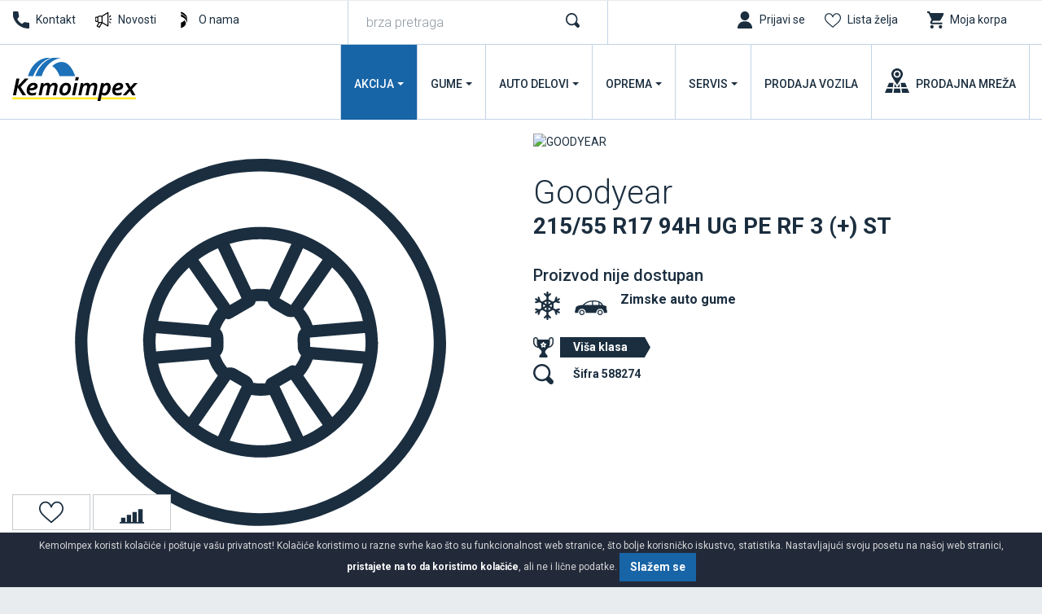

--- FILE ---
content_type: text/html; charset=UTF-8
request_url: https://www.kemoimpex.com/gume/automobili/zimske-gume-215-55-r17-94h-ug-pe-rf-3-st
body_size: 11042
content:
<!DOCTYPE html>
<html lang="sr">
<head>
    <title>Goodyear  215/55 R17 94H UG PE RF 3 (+) ST | Kemoimpex</title>
<!--
 * @copyright (c) 1991-2025 KemoImpex 
 * @author Halo Creative Team, http://www.haloteam.rs
-->
    <meta charset="utf-8">
    <meta http-equiv="X-UA-Compatible" content="IE=edge">
    <meta name="viewport" content="width=device-width, initial-scale=1">
    <meta name="description" lang="sr" content="" />
    
	<link rel="canonical" href="https://www.kemoimpex.com/gume/automobili/zimske-gume-215-55-r17-94h-ug-pe-rf-3-st">
	<link rel="alternate" hreflang="sr" href="https://www.kemoimpex.com/gume/automobili/zimske-gume-215-55-r17-94h-ug-pe-rf-3-st">
	<link rel="alternate" hreflang="sr-Latn-ME" href="https://www.kemoimpex.me/gume/automobili/zimske-gume-215-55-r17-94h-ug-pe-rf-3-st">

    
<!-- Links -->
    <link rel="apple-touch-icon" sizes="57x57" href="/images/icon/apple-icon-57x57.png?v=2">
    <link rel="apple-touch-icon" sizes="60x60" href="/images/icon/apple-icon-60x60.png?v=2">
    <link rel="apple-touch-icon" sizes="72x72" href="/images/icon/apple-icon-72x72.png?v=2">
    <link rel="apple-touch-icon" sizes="76x76" href="/images/icon/apple-icon-76x76.png?v=2">
    <link rel="apple-touch-icon" sizes="114x114" href="/images/icon/apple-icon-114x114.png?v=2">
    <link rel="apple-touch-icon" sizes="120x120" href="/images/icon/apple-icon-120x120.png?v=2">
    <link rel="apple-touch-icon" sizes="144x144" href="/images/icon/apple-icon-144x144.png?v=2">
    <link rel="apple-touch-icon" sizes="152x152" href="/images/icon/apple-icon-152x152.png?v=2">
    <link rel="apple-touch-icon" sizes="180x180" href="/images/icon/apple-icon-180x180.png?v=2">
    <link rel="icon" type="image/png" sizes="192x192"  href="/images/icon/android-icon-192x192.png?v=2">
    <link rel="icon" type="image/png" sizes="32x32" href="/images/icon/favicon-32x32.png?v=2">
    <link rel="icon" type="image/png" sizes="96x96" href="/images/icon/favicon-96x96.png?v=2">
    <link rel="icon" type="image/png" sizes="16x16" href="/images/icon/favicon-16x16.png?v=2">
    
<!-- CSS -->
    <link rel="preload" as="style" href="https://fonts.googleapis.com/css?family=Roboto:300,400,500,700&display=swap" />
    <link rel="stylesheet" href="/includes/src/bootstrap/4.5.2/css/bootstrap.min.css?v=20250411">
    <link href="/includes/css/main.min.css?v=20250411" rel="stylesheet" type="text/css" >
    

    <meta property="og:type" content="product">
    <meta property="og:title" content="Goodyear  215/55 R17 94H UG PE RF 3 (+) ST | Kemoimpex">
    <meta property="og:url" content="https://www.kemoimpex.com/gume/automobili/zimske-gume-215-55-r17-94h-ug-pe-rf-3-st">
    <meta property="og:image" content="https://www.kemoimpex.com/images/blank_logo.jpg">
    <meta property="og:image:type" content="image/jjpg">
    <meta property="og:description" content="">
    
    <meta property="og:site_name" content="KemoImpex" />        
 
        
    <link rel="image_src" type="image/jjpg" href="https://www.kemoimpex.com/images/blank_logo.jpg" />
        
    <meta name="twitter:card" content="Summary" id="twitter-card-value"/>

    <meta name="twitter:url" content="https://www.kemoimpex.com/gume/automobili/zimske-gume-215-55-r17-94h-ug-pe-rf-3-st" id="twitter-url-value"/>
    <meta name="twitter:title" content="Goodyear  215/55 R17 94H UG PE RF 3 (+) ST  Kemoimpex" id="twitter-title-value"/>
    <meta name="twitter:description" content="" id="twitter-discription-value"/>
    <meta name="twitter:image" content="https://www.kemoimpex.com/images/blank_logo.jpg" id="twitter-image-value"/></head>
<body class="product-page">

<header>
<div class="header-contact">

    <div class="navbar-icon">
    <div class="container-fluid">
    
        <div class="row">
            
            <div class="col-auto col-md-auto col-xl-4 px-2 d-flex justify-content-center justify-content-md-start">
                <a href="/kontakt/call-center" class="link icon phone" title="Call Centar">Kontakt</a>
                <a href="/novosti" class="link icon news" title="Novosti">Novosti</a>
                <a href="/onama" class="link icon logo" title="O nama" >O nama</a>
            </div>


            <!-- Search -->
            <div class="col-12 col-xl-3 box-form d-none d-xl-block">
                <form action="/rs/pretraga" class="form-row" id="searchForma" role="search">
                <div class="col" id="top_search_wrapper"><input name="keywords" value="" class="form-control" type="search" placeholder="brza pretraga" aria-label="brza pretraga"  id="products" data-type="products" data-fild="keyword" autocomplete="off"></div>
                <div class="col-auto"><button type="submit" id="search-button" class="btn"></button></div>
                </form>
            </div>
            

            <!-- Icons -->
            <div class="col-auto ml-auto col-md-auto col-xl-5 d-flex justify-content-end">
                    <a class="link icon login" href="javascript:Void(0);" onClick="modalOpen('ajax-modal-login', '/cms/view.php?id=11&page_type=ajax&template=_loader&form=login&redirect_url=%2Fgume%2Fautomobili%2Fzimske-gume-215-55-r17-94h-ug-pe-rf-3-st')" title="Prijavi se"><span class="d-none d-md-inline">Prijavi se</span></a>
                    <a aria-label="Lista želja" class="link icon wishlist" href="/prodavnica/lista-zelja" title="Lista želja" data-toggle="tooltip" data-placement="top"><span class="d-none d-md-inline">Lista želja</span> <span class="badge border-radius badge-danger d-none" id="wishlistCount">0</span></a>
                    <div class="dropdown">
                        <button id="dropdownMenuCart" data-toggle="dropdown" aria-haspopup="true" aria-expanded="false"  class="link icon cart"  title="Moja korpa"><span class="d-none d-md-inline">Moja korpa</span> <span class="badge border-radius badge-danger d-none" id="shopCount"></span></button>
                        <div class="dropdown-menu dropdown-menu-right shop-list" id="shopList" aria-labelledby="dropdownMenuCart">
                        <div class="text-center py-2">Vaša potrošačka korpa je prazna</div>
                        </div>
                    </div>
            </div>
                
            
        </div>
    </div>
    </div>

    <div class="navbar-main">
    <div class="container-fluid">

        <!-- Navigation -->
        <nav class="navbar navbar-expand-lg navbar-light">
            <div class="navbar-logo">
                <a class="navbar-brand" href="/" title="KemoImpex">
                </a>
            </div>

            <button class="navbar-toggler" type="button" data-toggle="collapse" data-target="#navbarMain" aria-controls="navbarMain" aria-expanded="false" aria-label="Toggle navigation">
              <span class="navbar-toggler-icon"></span>
            </button>

            <div class="collapse navbar-collapse" id="navbarMain">
            <ul class="navbar-nav flex-wrap ml-auto">
            
					<li class="nav-item dropdown dropdown-horisontal">
						<a href="#" class="nav-link dropdown-toggle d-flex justify-content-center align-items-center" title="Akcija"  id="nav-214" role="button" data-toggle="dropdown" aria-haspopup="true" aria-expanded="false">Akcija</a>
                        <div class="dropdown-menu dropdown-content" aria-labelledby="nav-214">
                        <div class="container-fluid">
                            <div class="row w-100">
                            <div class="col-12 col-lg-4 col-xl-3 ads">
                                <div class="row">
                                <div class="col-12 col-md-12">
                                <div class="card mb-3">
                                    <a href="/akcija/felne-gume/upit-za-cenu-seta"><img  loading="lazy" class="lazyload card-img-top" src="[data-uri]" data-src="/upload/images/nav-best-buy.webp" data-mob="/upload/images/mobile/mob-nav-best-buy.webp" alt=" Kupi 4 felne + 4 zimske gume" /></a>
                                    <div class="card-body d-flex flex-column"><a href="/akcija/felne-gume/upit-za-cenu-seta" title=" Kupi 4 felne + 4 zimske gume"><span class="d-block float-left icon felne"></span> Kupi 4 felne + 4 zimske gume</a>
                                    </div>
                                </div>
                                </div>
                                </div>
                            </div>
                            <div class="col-12 col-lg-8 col-xl-9">
                                <div class="row w-100">
									<div class="col-lg-4 col-xl-3 st" ><span class="dropdown-item">Gume</span>
									<div class="nd" ><a href="/akcija/letnje-gume" title="Letnje gume na akciji" class="dropdown-item">Letnje gume na akciji</a></div>
									<div class="nd" ><a href="/akcija/zimske-gume-na-akciji" title="Zimske gume na akciji" class="dropdown-item">Zimske gume na akciji</a></div>
								</div>
									<div class="col-lg-4 col-xl-3 st" ><span class="dropdown-item">Felne i gume</span>
									<div class="nd" ><a href="/akcija/felne-gume/upit-za-cenu-seta" title="Upit za cenu seta sa zimskim /letnjim ili allseason gumama" class="dropdown-item">Upit za cenu seta sa zimskim /letnjim ili allseason gumama</a></div>
								</div>
									<div class="col-lg-4 col-xl-3 st" ><span class="dropdown-item">Prodaja vozila</span>
									<div class="nd" ><a href="https://kemoimpexauto.com/prodaja-vozila/" title="Nova vozila na akciji" class="dropdown-item">Nova vozila na akciji</a></div>
									<div class="nd" ><a href="https://kemoimpexauto.com/prodaja-vozila/" title="Polovna vozila na akciji" class="dropdown-item">Polovna vozila na akciji</a></div>
								</div>
                                </div>
                            </div>
                            </div>
                        </div>
                        </div>
					</li>
					<li class="nav-item dropdown dropdown-horisontal">
						<a href="#" class="nav-link dropdown-toggle d-flex justify-content-center align-items-center" title="Gume"  id="nav-305" role="button" data-toggle="dropdown" aria-haspopup="true" aria-expanded="false">Gume</a>
                        <div class="dropdown-menu dropdown-content" aria-labelledby="nav-305">
                        <div class="container-fluid">
                            <div class="row w-100">
                            <div class="col-12 col-lg-4 col-xl-3 ads">
                                <div class="row">
                                <div class="col-6 col-md-12">
                                <div class="card mb-3">
                                    <a href="/gume/automobili/zimske-gume"><img  loading="lazy" class="lazyload card-img-top" src="[data-uri]" data-src="/upload/images/new-2020-nav-zimske-auto.jpg" data-mob="/upload/images/mobile/new-2020-nav-zimske-auto.jpg" alt="Zimske gume za auto" /></a>
                                    <div class="card-body d-flex flex-column"><a href="/gume/automobili/zimske-gume" title="Zimske gume za auto"><span class="d-block float-left icon winter"></span>Zimske gume za auto</a>
                                    </div>
                                </div>
                                </div>
                                <div class="col-6 col-md-12">
                                <div class="card mb-3">
                                    <a href="/garancija/registracija"><img  loading="lazy" class="lazyload card-img-top" src="[data-uri]" data-src="/upload/images/nav-garancija.jpg" data-mob="/upload/images/mobile/new-2020-nav-zimske-4x4.jpg" alt="Registrujte se za program garancije" /></a>
                                    <div class="card-body d-flex flex-column"><a href="/garancija/registracija" title="Registrujte se za program garancije">Registrujte se za program garancije</a>
                                    </div>
                                </div>
                                </div>
                                </div>
                            </div>
                            <div class="col-12 col-lg-8 col-xl-9">
                                <div class="row w-100">
									<div class="col-lg-4 col-xl-3 st" ><a href="/gume/automobili" title="Auto gume" class="dropdown-item">Auto gume</a>
									<div class="nd" ><a href="/gume/automobili/letnje-gume" title="Letnje gume" class="dropdown-item">Letnje gume</a></div>
									<div class="nd" ><a href="/gume/automobili/zimske-gume" title="Zimske gume" class="dropdown-item">Zimske gume</a></div>
									<div class="nd" ><a href="/gume/automobili/gume-za-sve-sezone-univerzalne" title="Gume za sve sezone" class="dropdown-item">Gume za sve sezone</a></div>
								</div>
									<div class="col-lg-4 col-xl-3 st" ><a href="/gume/4x4-suv" title="4x4 / Suv" class="dropdown-item">4x4 / Suv</a>
									<div class="nd" ><a href="/gume/4x4-suv/letnje-gume" title="Letnje gume" class="dropdown-item">Letnje gume</a></div>
									<div class="nd" ><a href="/gume/4x4-suv/zimske-gume" title="Zimske gume" class="dropdown-item">Zimske gume</a></div>
									<div class="nd" ><a href="/gume/4x4-suv/gume-za-sve-sezone-univerzalne" title="Gume za sve sezone" class="dropdown-item">Gume za sve sezone</a></div>
								</div>
									<div class="col-lg-4 col-xl-3 st" ><a href="/gume/kombi" title="Gume za kombi" class="dropdown-item">Gume za kombi</a>
									<div class="nd" ><a href="/gume/kombi/letnje-gume" title="Letnje gume" class="dropdown-item">Letnje gume</a></div>
									<div class="nd" ><a href="/gume/kombi/zimske-gume" title="Zimske gume" class="dropdown-item">Zimske gume</a></div>
									<div class="nd" ><a href="/gume/kombi/gume-za-sve-sezone-univerzalne" title="Gume za sve sezone" class="dropdown-item">Gume za sve sezone</a></div>
								</div><div class="col-12"></div>
									<div class="col-lg-4 col-xl-3 st" ><span class="dropdown-item">Ostala vozila </span>
									<div class="nd" ><a href="/gume/ostala-vozila/garden-gume" title="Garden i gume za prikolicu" class="dropdown-item">Garden i gume za prikolicu</a></div>
									<div class="nd" ><a href="/gume/traktori/traktorske-gume" title="Traktorske gume" class="dropdown-item">Traktorske gume</a></div>
									<div class="nd" ><a href="/gume/kamioni/teretne-gume" title="Teretne gume" class="dropdown-item">Teretne gume</a></div>
									<div class="nd" ><a href="/gume/kamioni/teretne-protektirane-gume" title="Teretne-protektirane gume" class="dropdown-item">Teretne-protektirane gume</a></div>
									<div class="nd" ><a href="/gume/unutrasnje-gume" title="Unutrašnje gume" class="dropdown-item">Unutrašnje gume</a></div>
									<div class="nd" ><a href="/gume/masine/industrijske-gume" title="Industrijske gume" class="dropdown-item">Industrijske gume</a></div>
									<div class="nd" ><a href="/gume/motocikli/moto-gume" title="Moto gume" class="dropdown-item">Moto gume</a></div>
									<div class="nd" ><a href="/gume/bicikli" title="Bicikli" class="dropdown-item">Bicikli</a></div>
									<div class="nd" ><a href="/gume/atv" title="Quad / Atv gume" class="dropdown-item">Quad / Atv gume</a></div>
								</div>
									<div class="col-lg-4 col-xl-3 st" ><span class="dropdown-item">Programi prodaje</span>
									<div class="nd" ><a href="/gume/stari-dot" title="Stari dotovi" class="dropdown-item">Stari dotovi</a></div>
									<div class="nd" ><a href="/gume/najbolji-odnos-kvalitet-cena" title="Najbolji odnos kvalitet/cena" class="dropdown-item">Najbolji odnos kvalitet/cena</a></div>
									<div class="nd" ><a href="/gume/najprodavanije" title="Najprodavanije" class="dropdown-item">Najprodavanije</a></div>
									<div class="nd" ><a href="/gume/brendovi" title="Brendovi auto guma" class="dropdown-item">Brendovi auto guma</a></div>
									<div class="nd" ><a href="/gume/novo" title="Novo u ponudi" class="dropdown-item">Novo u ponudi</a></div>
									<div class="nd" ><a href="/gume/program-prodaje/runonflat-auto-gume" title="RunOnFlat Auto gume" class="dropdown-item">RunOnFlat Auto gume</a></div>
									<div class="nd" ><a href="/gume/program-prodaje/runonflat-4x4suv" title="RunOnFlat 4x4/Suv" class="dropdown-item">RunOnFlat 4x4/Suv</a></div>
									<div class="nd" ><a href="/gume/program-prodaje/elektro-vozila-4x4-suv" title="Elektro vozila 4x4/Suv" class="dropdown-item">Elektro vozila 4x4/Suv</a></div>
									<div class="nd" ><a href="/gume/program-prodaje/elektro-vozila-auto-gume" title="Elektro vozila auto gume" class="dropdown-item">Elektro vozila auto gume</a></div>
								</div>
									<div class="col-lg-4 col-xl-3 st" ><a href="/garancija" title="Garancija" class="dropdown-item">Garancija</a>
									<div class="nd" ><a href="/garancija/registracija" title="Registracija" class="dropdown-item">Registracija</a></div>
									<div class="nd" ><a href="/garancija/proverite-garanciju" title="Proverite garanciju" class="dropdown-item">Proverite garanciju</a></div>
									<div class="nd" ><a href="/garancija/uslovi-garancije-protiv-ostecenja" title="Uslovi garancije protiv oštećenja" class="dropdown-item">Uslovi garancije protiv oštećenja</a></div>
								</div><div class="col-12"></div>
                                </div>
                            </div>
                            </div>
                        </div>
                        </div>
					</li>
					<li class="nav-item dropdown dropdown-horisontal">
						<a href="#" class="nav-link dropdown-toggle d-flex justify-content-center align-items-center" title="Auto
delovi"  id="nav-846" role="button" data-toggle="dropdown" aria-haspopup="true" aria-expanded="false">Auto
delovi</a>
                        <div class="dropdown-menu dropdown-content" aria-labelledby="nav-846">
                        <div class="container-fluid">
                            <div class="row w-100">
                            <div class="col-12 col-lg-4 col-xl-3 ads">
                                <div class="row">
                                <div class="col-12 col-md-12">
                                <div class="card mb-3">
                                    <a href="/auto-delovi/akumulatori"><img  loading="lazy" class="lazyload card-img-top" src="[data-uri]" data-src="/upload/images/new-2020-nav-akumulator.jpg" data-mob="/upload/images/mobile/new-2020-nav-akumulator.jpg" alt="Akumulatori za sigurni start" /></a>
                                    <div class="card-body d-flex flex-column"><a href="/auto-delovi/akumulatori" title="Akumulatori za sigurni start"><span class="d-block float-left icon battery"></span>Akumulatori za sigurni start</a>
                                    </div>
                                </div>
                                </div>
                                </div>
                            </div>
                            <div class="col-12 col-lg-8 col-xl-9">
                                <div class="row w-100">
									<div class="col-lg-4 col-xl-3 st" ><span class="dropdown-item">Felne</span>
									<div class="nd" ><a href="/auto-oprema/felne/putnicka-vozila" title="Putničke felne" class="dropdown-item">Putničke felne</a></div>
									<div class="nd" ><a href="/auto-oprema/felne/teretna-vozila" title="Teretne felne" class="dropdown-item">Teretne felne</a></div>
									<div class="nd" ><a href="/auto-oprema/felne-po-brendu" title="Brendovi" class="dropdown-item">Brendovi</a></div>
									<div class="nd" ><a href="/auto-oprema/upit-za-felne/upit-setovi-bestbuy/" title="Pošaljite upit za felne/setove" class="dropdown-item">Pošaljite upit za felne/setove</a></div>
								</div>
									<div class="col-lg-4 col-xl-3 st" ><a href="/auto-delovi/ulja-i-maziva" title="Ulja i maziva" class="dropdown-item">Ulja i maziva</a>
									<div class="nd" ><a href="/auto-delovi/ulja-i-maziva/motorno-ulja" title="Motorna ulja" class="dropdown-item">Motorna ulja</a></div>
									<div class="nd" ><a href="/auto-delovi/ulja-i-maziva/ulje-za-menjace" title="Ulje za menjače" class="dropdown-item">Ulje za menjače</a></div>
									<div class="nd" ><a href="/auto-delovi/ulja-i-maziva/ulje-za-kocnice" title="Ulje za kočnice" class="dropdown-item">Ulje za kočnice</a></div>
									<div class="nd" ><a href="/auto-delovi/ulja-i-maziva/ulje-za-skutere" title="Ulje za skutere" class="dropdown-item">Ulje za skutere</a></div>
									<div class="nd" ><a href="/auto-delovi/ulja-i-maziva-po-brendu" title="Brendovi" class="dropdown-item">Brendovi</a></div>
								</div>
									<div class="col-lg-4 col-xl-3 st" ><a href="/auto-delovi/akumulatori" title="Akumulatori" class="dropdown-item">Akumulatori</a>
									<div class="nd" ><a href="/auto-delovi/akumulatori-po-brendu" title="Brendovi" class="dropdown-item">Brendovi</a></div>
									<div class="nd" ><a href="/auto-delovi/akumulatori/leva-klema" title="Leva klema +" class="dropdown-item">Leva klema +</a></div>
									<div class="nd" ><a href="/auto-delovi/akumulatori/desna-klema" title="Desna klema +" class="dropdown-item">Desna klema +</a></div>
								</div>
									<div class="col-lg-4 col-xl-3 st" ><a href="/auto-delovi/delovi-po-brendu" title="Rezervni delovi" class="dropdown-item">Rezervni delovi</a>
									<div class="nd" ><a href="/auto-delovi/posaljite-upit" title="Pošaljite upit za rezervne delove" class="dropdown-item">Pošaljite upit za rezervne delove</a></div>
								</div><div class="col-12"></div>
                                </div>
                            </div>
                            </div>
                        </div>
                        </div>
					</li>
					<li class="nav-item dropdown dropdown-horisontal">
						<a href="#" class="nav-link dropdown-toggle d-flex justify-content-center align-items-center" title="Oprema"  id="nav-309" role="button" data-toggle="dropdown" aria-haspopup="true" aria-expanded="false">Oprema</a>
                        <div class="dropdown-menu dropdown-content" aria-labelledby="nav-309">
                        <div class="container-fluid">
                            <div class="row w-100">
                            <div class="col-12 col-lg-4 col-xl-3 ads">
                                <div class="row">
                                <div class="col-12 col-md-12">
                                <div class="card mb-3">
                                    <a href="/zakazivanje/promena-guma"><img  loading="lazy" class="lazyload card-img-top" src="[data-uri]" data-src="/upload/images/new-2020-nav-zamena-guma.jpg" data-mob="/upload/images/mobile/mob-carape_za_sneg_20230914_141004_20230914_141004.webp" alt="Zakažite zamenu guma" /></a>
                                    <div class="card-body d-flex flex-column"><a href="/zakazivanje/promena-guma" title="Zakažite zamenu guma"><span class="d-block float-left icon service"></span>Zakažite zamenu guma</a>
                                    </div>
                                </div>
                                </div>
                                </div>
                            </div>
                            <div class="col-12 col-lg-8 col-xl-9">
                                <div class="row w-100">
									<div class="col-lg-4 col-xl-3 st" ><span class="dropdown-item">Auto oprema</span>
									<div class="nd" ><a href="/oprema/auto-oprema/zimska-oprema" title="Zimska oprema" class="dropdown-item">Zimska oprema</a></div>
									<div class="nd" ><a href="/oprema/auto-oprema/obavezna-auto-oprema" title="Obavezna auto oprema" class="dropdown-item">Obavezna auto oprema</a></div>
									<div class="nd" ><a href="/oprema/auto-oprema/srafovi-i-matice" title="Šrafovi i matice" class="dropdown-item">Šrafovi i matice</a></div>
									<div class="nd" ><a href="/oprema/auto-oprema/ostalo" title="Ostalo" class="dropdown-item">Ostalo</a></div>
								</div>
									<div class="col-lg-4 col-xl-3 st" ><span class="dropdown-item">Auto kozmetika</span>
									<div class="nd" ><a href="/auto-oprema/auto-kozmetika/sredstva-za-pranje-i-negu" title="Sredstva za pranje i negu" class="dropdown-item">Sredstva za pranje i negu</a></div>
									<div class="nd" ><a href="/auto-oprema/auto-kozmetika/mirisi-i-osvezivaci" title="Mirisi i osveživači" class="dropdown-item">Mirisi i osveživači</a></div>
									<div class="nd" ><a href="/auto-oprema/auto-kozmetika/aditivi" title="Aditivi" class="dropdown-item">Aditivi</a></div>
									<div class="nd" ><a href="/auto-oprema/auto-kozmetika/tehnicki-sprejevi-i-reparacija" title="Tehnički sprejevi i reparacija" class="dropdown-item">Tehnički sprejevi i reparacija</a></div>
								</div>
									<div class="col-lg-4 col-xl-3 st" ><span class="dropdown-item">Spoljašnost automobila</span>
									<div class="nd" ><a href="/auto-oprema/spoljasnost-automobila/metlice" title="Metlice" class="dropdown-item">Metlice</a></div>
									<div class="nd" ><a href="/auto-oprema/spoljasnost-automobila/ratkapne" title="Ratkapne" class="dropdown-item">Ratkapne</a></div>
									<div class="nd" ><a href="/auto-oprema/spoljasnost-automobila/krovni-koferi-i-nosaci" title="Krovni koferi i nosači" class="dropdown-item">Krovni koferi i nosači</a></div>
								</div><div class="col-12"></div>
									<div class="col-lg-4 col-xl-3 st" ><span class="dropdown-item">Unutrašnjost automobila</span>
									<div class="nd" ><a href="/auto-oprema/unutrasnjost-automobila/patosnice" title="Patosnice" class="dropdown-item">Patosnice</a></div>
									<div class="nd" ><a href="/auto-oprema/unutrasnjost-automobila/navlake-volana" title="Navlake volana" class="dropdown-item">Navlake volana</a></div>
									<div class="nd" ><a href="/auto-oprema/unutrasnjost-automobila/rancevi-i-torbe" title="Rančevi i torbe" class="dropdown-item">Rančevi i torbe</a></div>
								</div>
									<div class="col-lg-4 col-xl-3 st" ><a href="/auto-oprema/auto-sijalice" title="Auto sijalice" class="dropdown-item">Auto sijalice</a></div>
									<div class="col-lg-4 col-xl-3 st" ><a href="/auto-oprema/odrzavanje" title="Održavanje" class="dropdown-item">Održavanje</a>
									<div class="nd" ><a href="/auto-oprema/odrzavanje/auto-kozmetika" title="Auto kozmetika" class="dropdown-item">Auto kozmetika</a></div>
									<div class="nd" ><a href="/auto-oprema/oprema-po-brendu" title="Brendovi" class="dropdown-item">Brendovi</a></div>
								</div><div class="col-12"></div>
                                </div>
                            </div>
                            </div>
                        </div>
                        </div>
					</li>
					<li class="nav-item dropdown dropdown-horisontal">
						<a href="#" class="nav-link dropdown-toggle d-flex justify-content-center align-items-center" title="Servis"  id="nav-123" role="button" data-toggle="dropdown" aria-haspopup="true" aria-expanded="false">Servis</a>
                        <div class="dropdown-menu dropdown-content" aria-labelledby="nav-123">
                        <div class="container-fluid">
                            <div class="row w-100">
                            <div class="col-12 col-lg-4 col-xl-3 ads">
                                <div class="row">
                                <div class="col-12 col-md-12">
                                <div class="card mb-3">
                                    <a href="/zakazivanje/promena-guma"><img  loading="lazy" class="lazyload card-img-top" src="[data-uri]" data-src="/upload/images/new-2020-nav-zamena-guma.jpg" data-mob="/upload/images/mobile/new-2020-nav-zamena-guma.jpg" alt="Zakažite zamenu guma" /></a>
                                    <div class="card-body d-flex flex-column"><a href="/zakazivanje/promena-guma" title="Zakažite zamenu guma"><span class="d-block float-left icon service"></span>Zakažite zamenu guma</a>
                                    </div>
                                </div>
                                </div>
                                </div>
                            </div>
                            <div class="col-12 col-lg-8 col-xl-9">
                                <div class="row w-100">
									<div class="col-lg-4 col-xl-3 st" ><a href="/auto-servis" title="Auto servis" class="dropdown-item">Auto servis</a>
									<div class="nd" ><a href="/auto-servis/mali-servis" title="Mali servis" class="dropdown-item">Mali servis</a></div>
									<div class="nd" ><a href="/auto-servis/veliki-servis" title="Veliki servis" class="dropdown-item">Veliki servis</a></div>
									<div class="nd" ><a href="/auto-servis/zamena-tecnosti" title="Zamena tečnosti" class="dropdown-item">Zamena tečnosti</a></div>
									<div class="nd" ><a href="/auto-servis/zamena-trapa-i-kocionog-sistema" title="Zamena trapa i kočionog sistema" class="dropdown-item">Zamena trapa i kočionog sistema</a></div>
									<div class="nd" ><a href="/auto-servis/dijagnostika" title="Dijagnostika " class="dropdown-item">Dijagnostika </a></div>
									<div class="nd" ><a href="/auto-oprema/auto-perionica" title="Auto perionica" class="dropdown-item">Auto perionica</a></div>
								</div>
									<div class="col-lg-4 col-xl-3 st" ><a href="/vulkanizer" title="Vulkanizerske usluge" class="dropdown-item">Vulkanizerske usluge</a>
									<div class="nd" ><a href="/vulkanizer/montaza-i-balansiranje-guma" title="Montaža i balansiranje guma" class="dropdown-item">Montaža i balansiranje guma</a></div>
									<div class="nd" ><a href="/vulkanizer/popravka-i-zamena-guma" title="Popravka guma" class="dropdown-item">Popravka guma</a></div>
									<div class="nd" ><a href="/vulkanizer/pumpanje-guma-azotom" title="Pumpanje guma azotom" class="dropdown-item">Pumpanje guma azotom</a></div>
									<div class="nd" ><a href="/vulkanizer/ispravljanje-felni" title="Ispravljanje felni" class="dropdown-item">Ispravljanje felni</a></div>
									<div class="nd" ><a href="/vulkanizer/reglaza-trapa" title="Reglaža trapa" class="dropdown-item">Reglaža trapa</a></div>
									<div class="nd" ><a href="/vulkanizer/hotel-guma" title="Hotel guma" class="dropdown-item">Hotel guma</a></div>
								</div>
									<div class="col-lg-4 col-xl-3 st" ><a href="/auto-servis/zakazivanje" title="Zakazivanje" class="dropdown-item">Zakazivanje</a>
									<div class="nd" ><a href="/auto-servis/upit" title="Upit za auto servis" class="dropdown-item">Upit za auto servis</a></div>
									<div class="nd" ><a href="/zakazivanje/promena-guma" title="Promena guma" class="dropdown-item">Promena guma</a></div>
									<div class="nd" ><a href="/auto-servis/zakazivanje/mobilni-vulkanizer" title="Mobilni vulkanizer" class="dropdown-item">Mobilni vulkanizer</a></div>
								</div>
									<div class="col-lg-4 col-xl-3 st" ><span class="dropdown-item">Mercedes servis</span>
									<div class="nd" ><a href="/mercedes-servis/o-nama" title="O nama " class="dropdown-item">O nama </a></div>
									<div class="nd" ><a href="/mercedes-servis/servisna-akcija/zakazivanje-servisa" title="Zakazivanje servisa - upit" class="dropdown-item">Zakazivanje servisa - upit</a></div>
								</div><div class="col-12"></div>
                                </div>
                            </div>
                            </div>
                        </div>
                        </div>
					</li>
					<li class="nav-item">
						<a href="https://kemoimpexauto.com/prodaja-vozila/" class="nav-link d-flex justify-content-center align-items-center" title="Prodaja
vozila" target="_blank"  id="nav-340">Prodaja
vozila</a>
					</li>
					<li class="nav-item">
						<a href="/kontakt/prodajna-mreza" class="nav-link d-flex justify-content-center align-items-center" title="Prodajna
mreža"  id="nav-150">Prodajna
mreža</a>
					</li>
            </ul>
            </div>
        </nav>
             
    </div>
    </div>
</div>
</header>    
<!-- Page Content -->
<div id="product-page-wrapper" class="content-wrapper">
    <div class="container-fluid">
                <div class="row main-data">
        
            <div class="col-12 col-lg-6 product-img">
                <div class="program"></div>
                
                <div class="img-info">
								<a id="wishlist35851" onClick="wishlistButton(35851);" data-value="add" data-toggle="tooltip" data-placement="top" title="Dodaj u listu želja" href="javascript:Void(0);" class="btn btn-light"><i class="svg-icon w30 m-0 icon-wishlist"></i></a>
			<a id="comparelist35851" onClick="compareButton(35851);" data-value="add" data-toggle="tooltip" data-placement="top" title="Uporedi proizvod" href="javascript:Void(0);" class="btn btn-light"><i class="svg-icon w30 m-0 icon-compare"></i></a></div>
                <div class="image"><img loading="lazy" class="lazyload img-contain noimage" src="[data-uri]" data-src="/images/noimage.svg"  alt="215/55 R17 94H UG PE RF 3 (+) ST"/></div>
           </div>
           
            <div class="col-12 col-lg-6 product-info">
                
                <div class="product-title">
                    <div class="brand-image"><a href="/gume/automobili/zimske-gume/goodyear" title="GOODYEAR"><img loading="lazy" class="lazyload img-contain" src="[data-uri]" data-src="/images/brands/products_page/goodyear.gif?v=20250411"  alt="GOODYEAR"/></a></div>
                    <h1>Goodyear<small>215/55 R17 94H UG PE RF 3 (+) ST</small></h1>
                    <div class="h5">Proizvod nije dostupan</div>
                    <div class="d-flex align-content-center">
                        <i class="svg-icon w30 season icon-winter" title="Zimske gume za auto"></i>
                        <i class="svg-icon w30 vehicle icon-vehicle-car" title="Auto gume"></i>
                        <h2><a href="/gume/automobili/zimske-gume" title="Zimske auto gume">Zimske auto gume</a></h2>
                    </div>
                </div>
                
                <div class="product-data"><div class="atribut d-flex align-self-stretch" data-toggle="tooltip" data-placement="bottom" title="Viša klasa"><i class="svg-icon w30 icon-klasa-visa"></i><div class="value">Viša klasa</div></div><div class="atribut d-flex" data-toggle="tooltip" data-placement="bottom" title="Šifra"><i class="svg-icon w30 eu icon-search"></i><div class="value other">Šifra 588274</div></div>
                </div>
                
                
                    
           </div>        </div> <!-- .row -->
        
        <div class="row mb-5">
        
            <div class="col-12 col-lg-6 product-desc">
            <ol class="breadcrumb pt-0">
		<li class="breadcrumb-item"><a href="https://www.kemoimpex.com">Naslovna</a></li>
		<li class="breadcrumb-item"><a href="https://www.kemoimpex.com/gume/automobili">Auto gume</a></li>
		<li class="breadcrumb-item"><a href="https://www.kemoimpex.com/gume/automobili/zimske-gume">Zimske auto gume</a></li>
		<li class="breadcrumb-item"><a href="https://www.kemoimpex.com/gume/automobili/zimske-gume/goodyear"><strong>GOODYEAR</strong> zimske auto gume</a></li>
            </ol>
            <p class="text-uppercase">O brendu</p>
            <h3>GOODYEAR</h3>
            Od prve gume za bicikle u 1898. godini Goodyear je dospeo do najvećeg gumarskog preduzeća na svetu; taj naziv je dobio 1916. godine kad je usvojio slogan "Na gumama Goodyear vozi se više ljudi nego na bilo kojim drugim". Najveće gumarsko preduzeće je stvarno postao 1926. godine. Ove legendarne prve godine su utisnule pečat koji se još uvek oseća u svim aspektima preduzeća i njegovom odnosu prema kupcima.Ako danas pogledamo globalnu robnu marku Goodyear sa hiljadama važnih dostignuća, inovacija, izuma, noviteta i inovativnih poboljšanja osećamo duh snažnog, inovativnog i temeljitog karaktera osnivača preduzeća. Danas je Goodyear jedno od najvećih preduzeća za proizvodnju pneumatika prisutno na šest kontinenata koje godišnje proda za više od 15 milijardi dolara proizvoda i usluga. Pored pneumatika robne marke Goodyear, proizvodi takođe pneumatike više drugih cenjenih robnih marki kao sto su Dunlop, Kelly, Fulda, Lee, Sava i Debica. Njegova proizvodnja obuhvata tako<p><a href="/goodyear-letnje-zimske-allseason-gume/gume-goodyear-beograd-cena" class="btn btn-light mt-3" title="">Opširnije o brendu</a></p></div>
           
            <div class="col-12 col-lg-6 pl-lg-5 product-design">
                <table class="table table-bordered table-striped mt-5">
                    <thead class="head">
                        <tr>
                            <th colspan="2">Specifikacija</th>
                        </tr>
                    </thead>
                    <tbody>
                    <tr>
                        <td>ZEMLJA POREKLA</td>
                        <td>POLJSKA</td>
                    </tr>
                    </table>
            </div>
                   </div> <!-- .desc -->
            

    </div>
</div>
<!-- Page Content -->

    <aside>
    <div id="category-page" class="content-wrapper">
        <div class="container-fluid">
            <h4 class="text-center"><strong>Preporučene gume</strong> za vaše potrebe</h4>
            <div class="row justify-content-center" id="product-wrapper">
            
    <div class="col-12 col-sm-6 col-lg-4 col-xl-3">
                
                <div class="product-wrapper">
                    <div class="product-title d-flex flex-column">
                        <div class="brand-image align-self-center"><img loading="lazy" class="lazyload img-contain" src="[data-uri]" data-src="/images/brands/lassa.gif?v=20250411"  alt="LASSA"/></div>
                        <a href="/gume/automobili/zimske-gume-225-45-r17-94v-xl-snoways-4" title="225/45 R17 94V XL" class="name"><h3>SNOWAYS 4</h3><p>225/45 R17 94V XL</p></a>
                        <div><i class="svg-icon w30 season icon-winter" title="Zimske gume za auto"></i><i class="svg-icon w30 vehicle icon-vehicle-car" title="Auto gume"></i></div>
                    </div>
                    <div class="product-img">
                        <div class="program"><div class="action discount">Akcija 5.00%</div>
						<div class="action at181" data-toggle="tooltip" data-placement="bottom" title="Novo">Novo</div>
						<div class="action at168" data-toggle="tooltip" data-placement="bottom" title="Preporučujemo">Preporučujemo</div></div><div class="banner">
				<div class="icon-teh" data-toggle="tooltip" data-placement="bottom" title=""><img src="/upload/images/icon-kemoimpex-garancija-small.webp" alt="" class="img-contain"/></div></div>
                        <a href="/gume/automobili/zimske-gume-225-45-r17-94v-xl-snoways-4" title="225/45 R17 94V XL" class="image"><img loading="lazy" class="lazyload img-contain" src="[data-uri]" data-src="/upload/tires/thumble/lassa_snoways-4_21499600.jpg?v=1766271600" alt="225/45 R17 94V XL" /></a>
                    </div>
                    <div class="product-data">
                        <div class="d-flex justify-content-center">
						<div data-toggle="tooltip" data-placement="bottom" title="Srednja klasa"><i class="svg-icon w30 icon-klasa-srednja"></i><span>Srednja</span></div>
						<div class="atribut" data-toggle="tooltip" data-placement="bottom" title="EU-POTROŠNJA"><i class="svg-icon w30 eu at3035"></i><span>D</span></div>
						<div class="atribut" data-toggle="tooltip" data-placement="bottom" title="EU-WET GRIP"><i class="svg-icon w30 eu at3036"></i><span>B</span></div>
						<div class="atribut" data-toggle="tooltip" data-placement="bottom" title="EU-BUKA"><i class="svg-icon w30 eu at3039"></i><span>69</span></div></div>
                        <div class="d-flex justify-content-center mt-2"><div class="atribut" data-toggle="tooltip" data-placement="bottom" title="Garancija"><i class="svg-icon w20 garancija"></i><span>Garancija 4 godine</span></div></div>
                    </div>
                    <div class="product-price text-center">
                            <div>Cena sa PDV-om</div><span class="price">7.369,<small>00</small> RSD / KOM</span><span class="old">7.757 RSD</span>
                    </div>
                </div>
    </div>
    <div class="col-12 col-sm-6 col-lg-4 col-xl-3">
                
                <div class="product-wrapper">
                    <div class="product-title d-flex flex-column">
                        <div class="brand-image align-self-center"><img loading="lazy" class="lazyload img-contain" src="[data-uri]" data-src="/images/brands/lassa.gif?v=20250411"  alt="LASSA"/></div>
                        <a href="/gume/automobili/zimske-gume-225-55-r17-101v-xl-snoways-4" title="225/55 R17 101V XL" class="name"><h3>SNOWAYS 4</h3><p>225/55 R17 101V XL</p></a>
                        <div><i class="svg-icon w30 season icon-winter" title="Zimske gume za auto"></i><i class="svg-icon w30 vehicle icon-vehicle-car" title="Auto gume"></i></div>
                    </div>
                    <div class="product-img">
                        <div class="program"><div class="action discount">Akcija 5.00%</div>
						<div class="action at168" data-toggle="tooltip" data-placement="bottom" title="Preporučujemo">Preporučujemo</div></div><div class="banner">
				<div class="icon-teh" data-toggle="tooltip" data-placement="bottom" title=""><img src="/upload/images/icon-kemoimpex-garancija-small.webp" alt="" class="img-contain"/></div></div>
                        <a href="/gume/automobili/zimske-gume-225-55-r17-101v-xl-snoways-4" title="225/55 R17 101V XL" class="image"><img loading="lazy" class="lazyload img-contain" src="[data-uri]" data-src="/upload/tires/thumble/lassa_snoways-4_21492300.jpg?v=1766271600" alt="225/55 R17 101V XL" /></a>
                    </div>
                    <div class="product-data">
                        <div class="d-flex justify-content-center">
						<div data-toggle="tooltip" data-placement="bottom" title="Srednja klasa"><i class="svg-icon w30 icon-klasa-srednja"></i><span>Srednja</span></div>
						<div class="atribut" data-toggle="tooltip" data-placement="bottom" title="EU-POTROŠNJA"><i class="svg-icon w30 eu at3035"></i><span>D</span></div>
						<div class="atribut" data-toggle="tooltip" data-placement="bottom" title="EU-WET GRIP"><i class="svg-icon w30 eu at3036"></i><span>B</span></div>
						<div class="atribut" data-toggle="tooltip" data-placement="bottom" title="EU-BUKA"><i class="svg-icon w30 eu at3039"></i><span>69</span></div></div>
                        <div class="d-flex justify-content-center mt-2"><div class="atribut" data-toggle="tooltip" data-placement="bottom" title="Garancija"><i class="svg-icon w20 garancija"></i><span>Garancija 4 godine</span></div></div>
                    </div>
                    <div class="product-price text-center">
                            <div>Cena sa PDV-om</div><span class="price">8.740,<small>00</small> RSD / KOM</span><span class="old">9.200 RSD</span>
                    </div>
                </div>
    </div>
    <div class="col-12 col-sm-6 col-lg-4 col-xl-3">
                
                <div class="product-wrapper">
                    <div class="product-title d-flex flex-column">
                        <div class="brand-image align-self-center"><img loading="lazy" class="lazyload img-contain" src="[data-uri]" data-src="/images/brands/pirelli.gif?v=20250411"  alt="PIRELLI"/></div>
                        <a href="/gume/automobili/zimske-gume-195-55-r16-91h-xl-winter-cinturato-2" title="195/55 R16 91H XL" class="name"><h3>CINTURATO WINTER 2</h3><p>195/55 R16 91H XL</p></a>
                        <div><i class="svg-icon w30 season icon-winter" title="Zimske gume za auto"></i><i class="svg-icon w30 vehicle icon-vehicle-car" title="Auto gume"></i></div>
                    </div>
                    <div class="product-img">
                        <div class="program"><div class="action discount">Akcija 5.00%</div>
						<div class="action at181" data-toggle="tooltip" data-placement="bottom" title="Novo">Novo</div>
						<div class="action at168" data-toggle="tooltip" data-placement="bottom" title="Preporučujemo">Preporučujemo</div></div><div class="banner">
				<div class="icon-teh" data-toggle="tooltip" data-placement="bottom" title=""><img src="/upload/images/icon-kemoimpex-garancija-small.webp" alt="" class="img-contain"/></div></div>
                        <a href="/gume/automobili/zimske-gume-195-55-r16-91h-xl-winter-cinturato-2" title="195/55 R16 91H XL" class="image"><img loading="lazy" class="lazyload img-contain" src="[data-uri]" data-src="/upload/tires/thumble/pirelli_cinturato-winter-2_3931000.jpg?v=1766271600" alt="195/55 R16 91H XL" /></a>
                    </div>
                    <div class="product-data">
                        <div class="d-flex justify-content-center">
						<div data-toggle="tooltip" data-placement="bottom" title="Viša klasa"><i class="svg-icon w30 icon-klasa-visa"></i><span>Viša</span></div>
						<div class="atribut" data-toggle="tooltip" data-placement="bottom" title="EU-POTROŠNJA"><i class="svg-icon w30 eu at3035"></i><span>D</span></div>
						<div class="atribut" data-toggle="tooltip" data-placement="bottom" title="EU-WET GRIP"><i class="svg-icon w30 eu at3036"></i><span>B</span></div>
						<div class="atribut" data-toggle="tooltip" data-placement="bottom" title="EU-BUKA"><i class="svg-icon w30 eu at3039"></i><span>69</span></div></div>
                        <div class="d-flex justify-content-center mt-2"><div class="atribut" data-toggle="tooltip" data-placement="bottom" title="Garancija"><i class="svg-icon w20 garancija"></i><span>Garancija 3 godine</span></div></div>
                    </div>
                    <div class="product-price text-center">
                            <div>Cena sa PDV-om</div><span class="price">11.418,<small>00</small> RSD / KOM</span><span class="old">12.019 RSD</span>
                    </div>
                </div>
    </div>
    <div class="col-12 col-sm-6 col-lg-4 col-xl-3">
                
                <div class="product-wrapper">
                    <div class="product-title d-flex flex-column">
                        <div class="brand-image align-self-center"><img loading="lazy" class="lazyload img-contain" src="[data-uri]" data-src="/images/brands/lassa.gif?v=20250411"  alt="LASSA"/></div>
                        <a href="/gume/automobili/zimske-gume-195-55-r15-85h-snoways-3-17-dot-2017" title="195/55 R15" class="name"><h3>SNOWAYS 3</h3><p>195/55 R15</p></a>
                        <div><i class="svg-icon w30 season icon-winter" title="Zimske gume za auto"></i><i class="svg-icon w30 vehicle icon-vehicle-car" title="Auto gume"></i></div>
                    </div>
                    <div class="product-img">
                        <div class="program">
						<div class="action at911" data-toggle="tooltip" data-placement="bottom" title="Stari dot 2017">Stari dot 2017</div>
						<div class="action at169" data-toggle="tooltip" data-placement="bottom" title="Lager">Lager 1 KOM</div></div>
                        <a href="/gume/automobili/zimske-gume-195-55-r15-85h-snoways-3-17-dot-2017" title="195/55 R15" class="image"><img loading="lazy" class="lazyload img-contain" src="[data-uri]" data-src="/upload/tires/thumble/lassa_snoways-3_21290500.jpg?v=1766271600" alt="195/55 R15" /></a>
                    </div>
                    <div class="product-data">
                        <div class="d-flex justify-content-center">
						<div data-toggle="tooltip" data-placement="bottom" title="Srednja klasa"><i class="svg-icon w30 icon-klasa-srednja"></i><span>Srednja</span></div></div>
                        <div class="d-flex justify-content-center mt-2"></div>
                    </div>
                    <div class="product-price text-center">
                            <div>Cena sa PDV-om</div><span class="price">4.068,<small>00</small> RSD / KOM</span>
                    </div>
                </div>
    </div>
            </div>
        </div>
    </div>
    </aside>    
 

    
<!--<a href="#" class="scroll up scrollbutton" title="Povratak na vrh stranice"><i class="svg-icon white icon-arrow-up"></i></a>-->

<!-- Modal -->
<div class="modal fade" id="ajax-modal-login" tabindex="-1" role="dialog" aria-labelledby="myModalLabelLogin" aria-hidden="true">
  <div class="modal-dialog" role="document">
    <div class="modal-content">
      <div class="modal-header">
        <h5 class="modal-title" id="myModalLabelLogin">Login</h5>
        <button type="button" class="close" data-dismiss="modal" aria-label="Close">
          <span aria-hidden="true">&times;</span>
        </button>
      </div>
      <div class="modal-body">
      </div>
    </div>
  </div>
</div>

<!-- Modal -->
<div class="modal fade" id="ajax-modal-registration" tabindex="-1" role="dialog" aria-labelledby="myModalLabelRegistration" aria-hidden="true">
  <div class="modal-dialog" role="document">
    <div class="modal-content">
      <div class="modal-header">
        <h5 class="modal-title" id="myModalLabelRegistration">Registration</h5>
        <button type="button" class="close" data-dismiss="modal" aria-label="Close">
          <span aria-hidden="true">&times;</span>
        </button>
      </div>
      <div class="modal-body">
      </div>
    </div>
  </div>
</div>
    
<!-- Modal -->
<div class="modal fade" id="ajax-modal-note" tabindex="-1" role="dialog" aria-labelledby="myModalLabelNote" aria-hidden="true">
  <div class="modal-dialog" role="document">
    <div class="modal-content">
      <div class="modal-header">
        <h5 class="modal-title" id="myModalLabelNote">Napomena</h5>
        <button type="button" class="close" data-dismiss="modal" aria-label="Close">
          <span aria-hidden="true">&times;</span>
        </button>
      </div>
      <div class="modal-body" id="note-modal-body">
      </div>
    </div>
  </div>
</div>
     

<div id="home-secured" class="content-wrapper">
    <div class="container-fluid">
        
        <div class="row row-cols-1 row-cols-md-3">
        
                                
				<div class="col">
                                <div class="card h-100">
                                <div class="row no-gutters">
                                    <div class="col-4 card-img"><a href="/uslovi-isporuke"><img  loading="lazy" class="lazyload card-img-top" src="[data-uri]" data-src="/upload/images/new-hp-besplatna-isporuka.svg?v=" alt="Brza isporuka" /></a>
                                    </div>
                                    <div class="col-8">
                                        <div class="card-body d-flex align-items-center"><a href="/uslovi-isporuke" title="Opširnije">Na teritoriji cele Srbije<br/><strong>Brza isporuka</strong></a>
                                        </div>
                                    </div>
                                </div>
                                </div>
                                
				</div>
                                
				<div class="col">
                                <div class="card h-100">
                                <div class="row no-gutters">
                                    <div class="col-4 card-img"><a href="/placanje"><img  loading="lazy" class="lazyload card-img-top" src="[data-uri]" data-src="/upload/images/new-hp-nacini-placanja.svg?v=" alt="Svi načini plaćanja" /></a>
                                    </div>
                                    <div class="col-8">
                                        <div class="card-body d-flex align-items-center"><a href="/placanje" title="Opširnije">Platite online na 12 rata<br/><strong>Svi načini plaćanja</strong></a>
                                        </div>
                                    </div>
                                </div>
                                </div>
                                
				</div>
                                
				<div class="col">
                                <div class="card h-100">
                                <div class="row no-gutters">
                                    <div class="col-4 card-img"><a href="/procedura-i-nacin-kupovine/kako-kupiti-gume-putem-interneta"><img  loading="lazy" class="lazyload card-img-top" src="[data-uri]" data-src="/upload/images/new-hp-bezbedna-kupovina.svg?v=" alt="Bezbedna kupovina" /></a>
                                    </div>
                                    <div class="col-8">
                                        <div class="card-body d-flex align-items-center"><a href="/procedura-i-nacin-kupovine/kako-kupiti-gume-putem-interneta" title="Opširnije">Svi vaši podaci su tajni i zaštićeni<br/><strong>Bezbedna kupovina</strong></a>
                                        </div>
                                    </div>
                                </div>
                                </div>
                                
				</div>        </div>
       
    </div>
</div>
<!-- //#home-secured -->       

<div id="home-footer" class="content-wrapper">
    </div>
<!-- //#home-footer -->

    
<footer class="content-wrapper">
    <div class="container-fluid" id="site-footer">
        
        <div class="row">
        
            <div class="col-auto">
                <div class="navbar-brand">
                    <span class="sr-only">KemoImpex</span>
                </div>
            </div>
                    </div>

        <div class="row footer-info-wrapper">

            <div class="col-12 col-lg-auto justify-content-center">
                <div class="row">
            

<div class="col-12 col-md-auto px-xl-5">
		<h3>Sedište kompanije Agrohim &amp; Kemoimpex</h3><p>Resavska 66, 11000 Beograd<br />Matični broj: 07678479<br />PIB: 100502068<br />Država: Srbija<br />Call centar: +381 (0)18 415 01 63&nbsp;<br />&nbsp; &nbsp; &nbsp; &nbsp; &nbsp; &nbsp; &nbsp; &nbsp; &nbsp; &nbsp; &nbsp; +381693240000</p>
</div>


<div class="col-6 col-md-auto px-xl-5">
		<h3>Prodajna mreža</h3><p><a href="/kontakt/beograd">Beograd</a><br /><a href="/kontakt/nis">Niš</a><br /><a href="/kontakt/novi-sad">Novi Sad</a><br /><a href="/kontakt/subotica">Subotica</a><br /><a href="/kontakt/cacak">Čačak</a><br /><a href="/kontakt/kragujevac">Kragujevac</a><br /><a href="/kontakt/leskovac">Leskovac</a><br /><a href="/kontakt/pirot">Pirot</a><br /><a href="/kontakt/jagodina">Jagodina</a><br /><a href="https://www.kemoimpex.ba/kontakt/banja-luka" target="_blank">Banja Luka</a><br /><a href="https://www.kemoimpex.ba/kontakt/bijeljina" target="_blank">Bijeljina</a><br /><a href="https://www.kemoimpex.me/kontakt/podgorica-danilovgrad" target="_blank">Podgorica/Danilovgrad</a></p>
</div>
                </div>
            </div>
            
            <div class="col-12 col-lg-auto ml-lg-auto">
            
                <div class="footer-article-wrapper d-flex align-items-center justify-content-center justify-content-xl-end">
                
<div class="p-2">
                    <div class="article-thumb-wrapper">
                        <div class="article-thumb"><img loading="lazy" class="lazyload img-fluid" src="[data-uri]" data-src="/upload/images/banner_michelin_2020.jpg?v=" alt="" width="210" height="102" /></div>
                    </div>
                        
				</div>                </div>

            </div>
            
        </div>

        <div class="row">
        <div class="col-6 col-md-auto social-share mr-3">
                <div>Jezik:</div><a href="https://www.kemoimpex.me/gume/automobili/zimske-gume-215-55-r17-94h-ug-pe-rf-3-st" target="_blank" rel="nofollow">ME</a></div>                
            <div class="col-6 col-md-auto social-share">
                <div>Pratite nas i budite uvek u toku:</div>
                <a href="https://www.facebook.com/Kemoimpex-1702047586673312" target="_blank" rel="nofollow" aria-label="Zapratite nas na Facebook stranici"><i class="svg-icon icon-facebook-white"></i></a>
                <a href="https://www.instagram.com/kemoimpex/" target="_blank" rel="nofollow" aria-label="Zapratite nas na Instagramu"><i class="svg-icon icon-instagram-white"></i></a>
            </div>        
            
            <div class="col-12 col-md-auto ml-auto bank-wrapper">
                <div>Online plaćanje obezbeđuje:</div>
                <div class="row justify-content-center justify-content-md-start">
                    <div class="col col-md-auto my-2 px-2"><img loading="lazy" height="26" width="47" class="lazyload img-fluid" src="[data-uri]" data-src="/shop/img/dina.svg?v=1" alt="DINA"/></div>
                    <div class="col col-md-auto my-2 px-2"><img loading="lazy" height="26" width="80" class="lazyload img-fluid" src="[data-uri]" data-src="/shop/img/visa.svg?v=1" alt="Visa"/></div>
                    <div class="col col-md-auto my-2 px-2"><img loading="lazy" height="26" width="33" class="lazyload img-fluid" src="[data-uri]" data-src="/shop/img/mastercard.svg?v=1" alt="MasterCard"/></div>
                    <div class="col col-md-auto my-2 px-2"><img loading="lazy" height="26" width="33" class="lazyload img-fluid" src="[data-uri]" data-src="/shop/img/maestro.svg?v=1" alt="Maestro"/></div>
                    <div class="col col-md-auto my-2 px-2"><img loading="lazy" height="26" width="29" class="lazyload img-fluid" src="[data-uri]" data-src="/shop/img/american-express.svg?v=1" alt="American express"/></div>
                    <div class="col-12 col-md-auto my-2 px-2 text-center"><a href="https://www.bancaintesa.rs" target="_blank" rel="nofollow" class="article-thumb" title=""><img height="26" width="201" loading="lazy" class="lazyload img-fluid" src="[data-uri]" data-src="/shop/img/banca-intesa.svg?v=1" alt="BancaIntesa"/></a></div>
                    <div class="col-auto col-md-auto my-2 px-2"><a href="https://www.mastercard.rs/sr-rs/consumers/find-card-products/credit-cards.html" target="_blank" rel="nofollow" class="article-thumb" title=""><img height="26" width="69" loading="lazy" class="lazyload img-fluid" src="[data-uri]" data-src="/shop/img/mastercardsec.svg?v=1" alt="MasterCard Sec"/></a></div>
                    <div class="col-auto col-md-auto my-2 px-2"><a href="https://rs.visa.com/pay-with-visa/security-and-assistance/protected-everywhere.html" target="_blank" rel="nofollow" class="article-thumb" title=""><img height="26" width="60" loading="lazy" class="lazyload img-fluid" src="[data-uri]" data-src="/shop/img/verified-by-visa.svg?v=1" alt="Verified by Visa"/></a></div>
                </div>
            </div>
        </div>
    </div>

    <div id="site-copyright">
        <div class="container-fluid">
            <div class="d-flex justify-content-between">
                <div>
                    Copyright &copy; KemoImpex doo KemoImpex.Sva prava zadržana                </div>
                <div class="developed text-right">
                    Developed by <a href="http://www.haloteam.rs" target="_blank" rel="nofollow" title="HALO Creative Team">HALO Creative Team</a>                </div>
            </div>
        </div>
    </div>

</footer> <!-- /.site-footer -->



    <div class="cookieNotice">
        <p>KemoImpex koristi kolačiće i poštuje vašu privatnost! Kolačiće koristimo u razne svrhe kao što su funkcionalnost web stranice, što bolje korisničko iskustvo, statistika. Nastavljajući svoju posetu na našoj web stranici, <a href="/cms/view.php?id=35812">pristajete na to da koristimo kolačiće</a>, ali ne i lične podatke.
        <button class="btn btn-primary" onclick="closeCookieConsent()">Slažem se</button></p>
    </div>
    <script>
        function closeCookieConsent() {
            $(".cookieNotice").remove();
            // renewal
            var today = new Date();
            var expire = new Date();
            var nDays=30;
            expire.setTime(today.getTime() + 3600000*24*nDays);
            var expString="expires="+expire.toGMTString();
            cookieName = "PRIVACY_READ_KI";
            cookieValue =today.getTime();
            document.cookie = cookieName+"="+escape(cookieValue)+ ";expires="+expire.toGMTString();
        }
    </script>
    <!-- UI  -->

    <script src="/includes/src/js/jquery-3.4.1.min.js?v=20250411" ></script>
    <script src="/includes/src/js/popper.min.js?v=20250411"></script>
    <script src="/includes/src/bootstrap/4.5.2/js/bootstrap.min.js?v=20250411"></script>
    <script src="/includes/src/ui/jquery-ui.min.js"></script>
    <link rel="stylesheet" href="/includes/src/ui/jquery-ui.min.css" />
    <script>
        $.widget.bridge('uibutton', $.ui.button);
        $.widget.bridge('uitooltip', $.ui.tooltip);
    </script>    

    <script src="/includes/src/js/design.min.js?v=20250411"></script>
    <script src="/includes/src/js/jslib.min.js?v=20250411"></script>
    <script src="/includes/src/js/jslib-b2c.js?v=20250411"></script>
    <script>
        if ("loading" in document.createElement("img")) {
        } else {
            const script = document.createElement("script");
            script.src =
              "/includes/src/js/lazysizes.min.js";
            document.body.appendChild(script);
        }
    </script>

    <script type="application/ld+json">
    {
      "@context":"http://schema.org",
      "@type":"Product",
      "@id": "https://www.kemoimpex.com/gume/automobili/zimske-gume-215-55-r17-94h-ug-pe-rf-3-st",
      "url": "https://www.kemoimpex.com/gume/automobili/zimske-gume-215-55-r17-94h-ug-pe-rf-3-st",
      "image": "https://www.kemoimpex.com/images/blank_logo.jpg",
      
      "mpn":"588274",
      "sku":"588274",
      "name":"Goodyear 215/55 R17 94H UG PE RF 3 (+) ST",
      "brand" : {
        "@type" : "Brand",
        "name" : "GOODYEAR",
        "logo" : "https://www.kemoimpex.com/upload/images/thumble/goodyear_logo.jpg"
      },
      "manufacturer":"GOODYEAR",
      "category":"Zimske gume za auto",
      "description":"",
      "offers":{
        "@type":"Offer",
        "availability": "http://schema.org/OutOfStock",
        "priceCurrency":"RSD",
        "price":"0",
        "url": "https://www.kemoimpex.com/gume/automobili/zimske-gume-215-55-r17-94h-ug-pe-rf-3-st"
      }

    }
    </script>
    <script type="application/ld+json">
    {
        "@context":"http://schema.org",
        "@type":"BreadcrumbList",
        "itemListElement":[
		{"@type":"ListItem","position":"1","item":{"@id":"https://www.kemoimpex.com","name":"Naslovna"}}
		,{"@type":"ListItem","position":"2","item":{"@id":"https://www.kemoimpex.com/gume/automobili","name":"Auto gume"}}
		,{"@type":"ListItem","position":"3","item":{"@id":"https://www.kemoimpex.com/gume/automobili/zimske-gume","name":"Zimske auto gume"}}
		,{"@type":"ListItem","position":"4","item":{"@id":"https://www.kemoimpex.com/gume/automobili/zimske-gume/goodyear","name":"GOODYEAR zimske auto gume"}}
        ]}
    </script>
    <script>
        productSearchAutocomplete('products');
    </script>
    <script>
        $(document).ready(function () {
            goBody('/cms/_loader.php?template=product-general&articleid=39114&id=91195','setPrice');
        });


        function updatePrice(id,item,price,priceOld, limit) {
            var quy = $('#shopQty'+id).val();
            var finalPrice = 0;

            if(limit>0 && quy>limit) {
                noteOpen('ajax-modal-note', 'Maksimalna količina je '+limit);
                return false;
            }

            //quy = Math.abs(quy);
            price  = (price*quy);

            priceOld  = (priceOld*quy);
            priceRSD  = (price*1)/1;

            if(price!=priceOld)
                finalPrice = '<span class="old">'+priceOld.formatMoney(2)+' </span>'+price.formatMoney(2)+' ';
            else 
                finalPrice = price.formatMoney(2)+' ';

            //Uspori da moze mysql da zavrsi update
            setTimeout(function () {
                updateText(finalPrice,'printPrice'+id);
            } , 500);
        }

    </script>
    <!-- Sweet Alert 2 -->  
    <script src="/includes/src/sweetalert2/dist/sweetalert2.min.js"></script>
    <link rel="stylesheet" href="/includes/src/sweetalert2/dist/sweetalert2.min.css">
    <script src="/includes/src/sweetalert2/dist/es6-promise.min.js"></script>
    <script src="/includes/src/sweetalert2/dist/finally.js"></script>
    <script>
    function alertInfo(title, text) {
        swal({
            type: 'info',
            title: title,
            text: text
        })
    }
    </script>
	<!-- Facebook -->
    <link rel="dns-prefetch" href="https://connect.facebook.net">
    <script src="/includes/src/js/facebook.js?v=20250411"></script>
    <!-- Global site tag (gtag.js) - Google Analytics -->
    <script async src="https://www.googletagmanager.com/gtag/js?id=G-D8S6TW5465"></script>
    <script>
      window.dataLayer = window.dataLayer || [];
      function gtag(){dataLayer.push(arguments);}
      gtag('js', new Date());

      gtag('config', 'G-D8S6TW5465');
    </script></body>
</html>

--- FILE ---
content_type: text/css
request_url: https://www.kemoimpex.com/includes/css/main.min.css?v=20250411
body_size: 16713
content:
@import url(https://fonts.googleapis.com/css?family=Roboto:300,400,500,700&display=swap);#product-page-wrapper .product-title a,.article-slide-desc h2 a,.article-slide-desc h2 a:hover,.article-slide-desc h3 a,.article-slide-desc h3 a:hover,.article-slide-desc p a,.article-slide-desc p a:hover,.main strong,.page-form select.form-control option,.product-wrapper .product-title a,.shop-wrapper-header .price,.side-wrapper .list-group-item a:hover,body,footer .footer-info-wrapper a,footer .footer-info-wrapper p,label.info strong,p{color:#1b2e3f}#loading,.bg-white,.carousel-indicators .active{background:#fff}#sidebar .card-header .btn,#sidebarCollapse{text-transform:uppercase;font-weight:700!important}body{font-family:Roboto,sans-serif;font-weight:400;background-color:#e8ecef;position:relative;min-height:100vh;margin:0!important;padding:0!important}#home-secured .card-body:after,#sidebar .card-body:after,#sidebar .sidebarOpen,#sidebar.active .card-body,.box-hide,.no-js #loader,.shop-wrapper-search .article-thumb-wrapper:before,.slider .carousel-control-next,.slider .carousel-control-prev{display:none}.js #loader{display:block;position:absolute;left:100px;top:0}#loading{z-index:99999;display:flex;flex-flow:row nowrap;justify-content:center;align-items:center;width:100%;height:100vh;position:fixed}#loading .loader{border:16px solid #f3f3f3;border-top:16px solid #1b2e3f;border-radius:50%;width:120px;height:120px;animation:2s linear infinite spin}@keyframes spin{0%{transform:rotate(0)}100%{transform:rotate(360deg)}}.article-thumb-wrapper{position:relative;overflow:hidden}.article-thumb-wrapper:before,.uk-position-cover:before{content:'';top:40%;left:40%;position:absolute;z-index:-1;border:5px solid #f3f3f3;border-top:5px solid #1b2e3f;border-radius:50%;width:50px;height:50px;animation:2s linear infinite spin}.text-small{font-size:.75rem;line-height:.75rem}#product-page-wrapper .product-desc p a:hover,#site-copyright a:hover,.content-wrapper .container-box .edit:hover,.content-wrapper .container-box .more:hover,.form-group a:not([class]):hover,.main td .admin:hover,.modal-body .form-group a:not([class]):hover,a:focus,a:hover{text-decoration:none}.breadcrumb>li>a,.btn,.button-link-more a,.button-read-more a{text-decoration:none!important}.ekko-lightbox .modal-body,.margin-no{padding:0;margin:0}.container-fluid{width:100%;padding:0 15px;margin:0 auto}.button-read-more:hover i,.white-btn{color:#fff!important}.red-btn{color:#c00!important}.blue-btn{color:#1764a7!important}.breadcrumb>.active>a,.navy-btn,.page-header .text-info,figcaption div{color:#1b2e3f!important}.black-btn{color:#000!important}.gray-btn{color:#333!important}.green-btn{color:#093!important}.yellow-btn{color:gold!important}.bg-gray{background:#eee}.bg-green{background:#093}.bg-blue{background:#1764a7}.bg-success{background:#dff0d8!important}.bg-info{background:#d9edf7!important}.bg-danger{background:#f8e8e8!important}.w-10{width:10%!important}.w-15{width:15%!important}.gray-line{border-top:1px solid #dfdfdf;margin-top:10px;padding-top:10px}#home-secured .card-img-top,.img-contain,.img-cover{height:100%;width:100%;max-width:none!important;margin:0!important;object-position:50% 50%}.label-default{background-color:#ccc}.page-link,.page-link:hover{color:#1b2e3f;background:#fff}.wtm:before{content:attr(data-website) "\0040" attr(data-user);unicode-bidi:bidi-override;direction:rtl}.img-cover{object-fit:cover}#home-secured .card-img-top,.img-contain{object-fit:contain}.page-link{font-weight:900;border-color:#c3d4e6!important;border-radius:0!important;padding:.75rem 1rem}.btn,.btn-primary{font-weight:900!important}.btn-disabled,.btn-light,.btn-secondary{padding-left:2rem;padding-right:2rem}.page-link:hover{border-color:#1b2e3f!important}.page-link.disabled{opacity:.5}.page-item.active .page-link{color:#fff;background:#1b2e3f;border-color:#1764a7!important}.page-link .svg-icon{height:20px;width:20px}.progress{height:15px;margin-bottom:10px;overflow:hidden;background-color:#fff;border:1px solid #d1d1d1;border-radius:7px;-webkit-box-shadow:inset 0 0 0 transparent;box-shadow:inset 0 0 0 transparent}.progress-bar{position:relative;z-index:10;line-height:15px;background-color:#e62a36!important;border-radius:7px;-webkit-box-shadow:inset 0 0 0 transparent;box-shadow:inset 0 0 0 transparent}#sidebar .card-header .btn,#sidebarCollapse,.btn{box-shadow:none!important}.progress-bar:after{content:'';float:right;background:#e9e9e9!important;margin-top:2px;height:8px;width:8px;border-radius:50%}.compare .progress{height:12px}.compare .progress-bar{background-color:#5f7c8a!important}.compare .progress-bar:after{height:7px;width:7px}.progress .bar-step{position:absolute;margin-top:-20px;z-index:1;font-size:.75rem}.progress .label-txt{float:left;z-index:1;left:-6px;position:relative;font-size:.75rem;color:#b3b3b3}.progress>.bar-step:first-child>.label-txt,.progress>.bar-step:nth-child(5)>.label-txt{color:#5f7c8a}.progress .label-line{position:absolute;z-index:1;background:#cdd3d6;height:50px;width:1px;top:15px}.progress .label-percent{float:right;margin-left:5px}.videoBox:before{display:block;content:"";position:absolute;top:50%;left:50%;margin:-30px 0 0 -30px;width:60px;height:60px;background:url(../../images/icon-play.svg) top left no-repeat;z-index:10;line-height:0;text-indent:-999px}.videoBox:after{display:block;content:"";position:absolute;top:0;left:0;width:100%;height:100%;background-color:transparent;background:-moz-linear-gradient(top,rgba(0,0,0,0) 0,rgba(0,0,0,.5) 60%,rgba(0,0,0,.75) 100%);background:-webkit-linear-gradient(top,rgba(0,0,0,0) 0,rgba(0,0,0,.5) 60%,rgba(0,0,0,.75) 100%);background:linear-gradient(to bottom,rgba(0,0,0,0) 0,rgba(0,0,0,.5) 60%,rgba(0,0,0,.75) 100%)}.btn{border-radius:0!important;outline:0!important}.btn-danger,.btn-warning{box-shadow:0 4px 6px rgba(50,50,93,.11),0 1px 3px rgba(0,0,0,.08)}.btn.focus,.btn:focus{outline:0;box-shadow:0 0}.btn-primary{background-color:#1764a7!important;border-color:#1764a7!important;color:#fff!important}.btn-primary.active,.btn-primary:active,.btn-primary:focus,.btn-primary:hover,.btn-primary:not(:disabled):not(.disabled).active,.btn-primary:not(:disabled):not(.disabled):active,.show>.btn-primary.dropdown-toggle{background-color:#0f497b!important;border-color:#0f497b!important;color:#fff!important}.btn-primary.disabled,.btn-primary:disabled{background-color:#fff!important;border-color:#c6cbcf!important;color:#8d969f!important;font-weight:400!important}.btn-disabled,.btn-secondary{border-color:#c2d4e5!important}.btn-secondary{background:#1b2e3f!important;color:#fff!important}.btn-secondary.active,.btn-secondary:active,.btn-secondary:focus,.btn-secondary:hover,.btn-secondary:not(:disabled):not(.disabled).active,.btn-secondary:not(:disabled):not(.disabled):active,.show>.btn-secondary.dropdown-toggle{background-color:#fff!important;border-color:#c2d4e5!important;color:#1b2e3f!important}.btn-disabled{background:#f4f6f7!important;color:#848f99!important;font-weight:300!important}.breadcrumb>li>a,.breadcrumb>li>a:hover,.btn-light,figcaption p{color:#1b2e3f!important}.btn-light{background-color:#fff!important;border-color:#c6cbcf!important}.btn-light.active,.btn-light:active,.btn-light:focus,.btn-light:hover,.btn-light:not(:disabled):not(.disabled).active,.btn-light:not(:disabled):not(.disabled):active,.show>.btn-light.dropdown-toggle{background-color:#1b2e3f!important;border-color:#c6cbcf!important;color:#fff!important;text-decoration:none}.btn-warning,.btn-warning.disabled,.btn-warning:disabled,.btn-warning:hover{background-color:#fb6340;border-color:#fb6340;color:#fff}.btn-light:hover .svg-icon,.social-share a:hover .svg-icon,.svg-icon.white{filter:brightness(0) invert(1)}.btn.btn-small{font-weight:400!important;padding-left:1rem;padding-right:1rem}.btn-warning.focus,.btn-warning:focus{box-shadow:0 4px 6px rgba(50,50,93,.11),0 1px 3px rgba(0,0,0,.08),0 0 0 0 rgba(251,99,64,.5)}.btn-warning:not(:disabled):not(.disabled).active,.btn-warning:not(:disabled):not(.disabled):active,.show>.btn-warning.dropdown-toggle{color:#fff;border-color:#fb6340;background-color:#fa3a0e}.btn-danger,.btn-danger.disabled,.btn-danger:disabled,.btn-danger:hover{background-color:#f5365c;border-color:#f5365c;color:#fff}.btn-danger:not(:disabled):not(.disabled).active:focus,.btn-danger:not(:disabled):not(.disabled):active:focus,.btn-warning:not(:disabled):not(.disabled).active:focus,.btn-warning:not(:disabled):not(.disabled):active:focus,.show>.btn-danger.dropdown-toggle:focus,.show>.btn-warning.dropdown-toggle:focus{box-shadow:none}.btn-danger.focus,.btn-danger:focus{box-shadow:0 4px 6px rgba(50,50,93,.11),0 1px 3px rgba(0,0,0,.08),0 0 0 0 rgba(245,54,92,.5)}.btn-danger:not(:disabled):not(.disabled).active,.btn-danger:not(:disabled):not(.disabled):active,.show>.btn-danger.dropdown-toggle{color:#fff;border-color:#f5365c;background-color:#ec0c38}.swal2-modal .btn{font-weight:500!important;border-radius:4px!important}.button-link-more{color:#fff;font-size:1.625rem;font-weight:500;text-align:center;display:block;padding:1rem 2rem;margin:1rem auto 0;background-color:#1764a7;outline:0}.button-link-more.active,.button-link-more:active,.button-link-more:focus,.button-link-more:hover{background-color:#0f497b;text-decoration:none}.button-link-more.disabled{background-color:#f4f6f7;border:1px solid #c2d4e5;color:#848f99;text-decoration:none}.button-link-more a{color:#fff!important;display:block}.button-read-more{font-weight:900;text-align:center;display:table;text-transform:uppercase;padding:15px 35px;margin:15px 0;background-color:#1764a7!important;color:#fff!important;border:none;outline:0!important;position:relative;z-index:10}.scrollbutton,.scrollup{display:none;position:fixed;bottom:15px;right:15px;z-index:999997}.button-read-more a{color:#fff!important;display:block}.button-read-more i{color:#fff!important;font-size:1.25rem;padding-right:10px;vertical-align:middle}.button-read-more:active,.button-read-more:focus,.button-read-more:hover{background-color:#0f497b!important;color:#fff!important;text-decoration:none}.button-read-more.invert{background-color:#fff!important;color:#1b2e3d!important;border:1px solid #c3d4e6}.button-read-more.invert:hover{background-color:#0f497b!important;color:#fff!important;border:1px solid #1764a7}.button-read-more.invert:hover a{background-color:#fff!important;color:#1b2e3d!important;border:1px solid #1764a7}.button-read-more.invert i,.button-read-more.invert:hover i{color:#1b2e3d!important}.button-read-more.disabled,.button-read-more.disabled:hover{background-color:#fcfcfd!important;color:#8d969f!important;border:1px solid #c3d4e6;font-weight:300!important;cursor:not-allowed!important}.button-read-more.disabled i,.button-read-more.disabled:hover i{color:#8d969f!important}button.button-read-more{padding:15px 30px;cursor:pointer}.button-read-more.float{display:inline-block;margin:10px 20px 10px 0;line-height:45px;padding:0 15px}.button-read-more.arrow-add,.button-read-more.arrow-left,.button-read-more.arrow-right{padding-top:12px}.button-read-more.arrow-add::after,.button-read-more.arrow-left::after,.button-read-more.arrow-right::after{content:"";background:url(../../images/arrow-right.svg) 0 0/100% auto no-repeat;width:15px;height:15px;display:inline-block;margin-left:10px}.button-read-more.arrow-left::after{content:"";background:url(../../images/arrow-left.svg) 0 0/100% auto no-repeat;width:15px;height:15px;display:inline-block;margin-left:10px}.button-read-more.limit{max-width:150px}#product-page-wrapper .product-data,#product-search-filter,.sortable-list{padding:0}li.sortme{padding:4px 8px;color:#000;cursor:move;list-style:none;width:500px;background:#ddd;margin:10px 0;border:1px solid #999}li.sortme-image,li.sortme-image-auto{cursor:move;background:#ddd;margin:10px;border:1px solid #999;clear:none;list-style:none;float:left;overflow:hidden}li.sortme-image{width:90px;height:60px}.pagination .page-item{margin-bottom:1rem}.breadcrumb{padding:1rem 0;margin:0;background:0 0;border:none;color:#1b2e3f;font-weight:300}.breadcrumb>li>a:hover{text-decoration:underline!important}#header-category h1 strong,#home-footer .card-text strong,#product-wrapper .vertical-banner .card-text strong,#top-search .size b,.breadcrumb>.breadcrumb-item:first-child,.container-title h2 strong,.dropdown-horisontal .ads .card-body a,.main p strong,.page-header h1 strong,.page-header h2 strong,.product-page h4 strong,.product-wrapper .price,.slider .carousel-caption p b{font-weight:900}.page-item:first-child .page-link{border-top-left-radius:0;border-bottom-left-radius:0}.scrollbutton{width:40px;height:40px;padding:10px;background:#1764a7;-webkit-transition:transform .3s;-moz-transition:transform .3s;-o-transition:transform .3s;-ms-transition:transform .3s;transition:transform .3s;text-align:center}.scrollbutton i{font-size:1.5rem;line-height:40px;color:#fff}.scrollbutton:hover{-ms-transform:scale(1.1);-moz-transform:scale(1.1);-webkit-transform:scale(1.1);-o-transform:scale(1.1);transform:scale(1.1);color:#000;opacity:1}::-webkit-scrollbar{width:5px;height:7px}::-webkit-scrollbar-button{width:0;height:0}::-webkit-scrollbar-thumb{background:#1764a7;border:0 #e8ecef;border-radius:0}::-webkit-scrollbar-thumb:hover{background:#1764a7}::-webkit-scrollbar-thumb:active{background:#1764a7}::-webkit-scrollbar-track{background:#e8ecef;border:0 #e8ecef;border-radius:50px}::-webkit-scrollbar-track:hover{background:0 0}::-webkit-scrollbar-track:active{background:0 0}::-webkit-scrollbar-corner{background:0 0}.scrollup{width:40px;height:40px;background:#fafafa;border:1px solid #d9d9d9;-webkit-transition:transform .3s;-moz-transition:transform .3s;-o-transition:transform .3s;-ms-transition:transform .3s;transition:transform .3s}.svg-icon,figcaption,figcaption .more,figure{width:100%;height:100%}.scrollup::before{font-family:fontawesome;font-size:1.75em;content:"\f106";padding:5px 10px;color:#888}.scrollup:hover{-ms-transform:scale(1.1);-moz-transform:scale(1.1);-webkit-transform:scale(1.1);-o-transform:scale(1.1);transform:scale(1.1);color:#000}figure{display:block;overflow:hidden;z-index:100;position:relative}figcaption{background-color:rgba(255,255,255,.75);text-align:center;position:absolute;top:-2000px;left:0;opacity:1;padding:15px;color:#1b2e3f}figcaption p{text-align:center!important;position:absolute;bottom:10px}figure .btn:hover figcaption,figure:hover figcaption{top:0;left:0;transition:.7s}figcaption .more{position:absolute;top:0;left:0}#product-page-wrapper .product-img,#sidebar,.page-form .currency-input,.product-wrapper .product-img,.slick-list,.slider,.slider .carousel,.social-share,header .navbar-brand{position:relative}.social-share .social-wrap{padding:30px 0;border-top:1px solid #d9d9d9;border-bottom:1px solid #d9d9d9}.social-share .social-wrap p{border:none;padding:0;color:#031d34;font-weight:300;text-transform:uppercase;line-height:1rem;text-align:center}.social-share a{color:#1764a7!important;padding:.5rem;display:inline-block;width:50px;height:50px;text-align:center;background:#fff;margin-left:.25rem;border:1px solid #1b2e3f}.social-share a:hover{color:#fff!important;text-decoration:none;background:#0f497b}footer .social-share a{color:#fff!important;display:inline-block;width:30px;height:30px;background:#1764a7;padding:0}footer .social-share a:hover{color:#fff!important;background:#0f497b}.side-wrapper .list-group-box{max-height:70vh;overflow-y:scroll;overflow-x:hidden}.side-wrapper .list-group{border-radius:0}.side-wrapper .list-group-item{position:relative;display:block;padding:0;background-color:#fff;border:1px solid #c2d4e5;border-top:0}.side-wrapper .list-group-item:first-child{border-top:1px solid #c2d4e5}.side-wrapper .list-group-item.active{z-index:2;color:#fff!important;font-weight:900;background-color:#1b2e3f}.side-wrapper .list-group-item a{color:#1b2e3f;display:block;padding:.75rem 1.25rem}.alert-danger p,.bg-secondary h3,.main a:hover figcaption,.side-wrapper .list-group-item.active a{color:#fff}.side-wrapper .list-group-item:hover{background-color:#c2d4e5}.side-wrapper .list-group-item.active:hover{background-color:#1b2e3f}.list-group-item.active{background-color:#1764a7;border-color:#1764a7}.slick-list{width:100%;float:left}.slick-dots{list-style:none;padding:0;margin:0 auto 0 0;display:table;clear:both}.slick-dots li{float:left;margin:20px 5px 0}.slick-dots button{cursor:pointer;background-color:#999;border:none;display:inline-block;width:15px;height:15px;border-radius:50%;-ms-border-radius:50%;outline-color:transparent;text-indent:-1000em;-webkit-transition:.4s;-moz-transition:.4s;-o-transition:.4s;-ms-transition:.4s;transition:.4s}.slick-dots button:hover{-webkit-transform:scale(1.2);-moz-transform:scale(1.2);-ms-transform:scale(1.2);-o-transform:scale(1.2);transform:scale(1.2)}.slick-dots li.slick-active button{background-color:#007dc6;border:none}.slick-slider .slick-next,.slick-slider .slick-prev{border:none;padding:0;display:block;cursor:pointer;position:absolute;z-index:1000;top:30%;left:0;width:40px;height:40px;text-indent:-9999px;background-image:url(../../images/arrow-left.svg);background-position:50% 50%;background-size:50% auto;background-repeat:no-repeat;background-color:#999;opacity:.5}.svg-icon.w10,.svg-icon.w15,.svg-icon.w20,.svg-icon.w30,.svg-icon.w40,.svg-icon.w50{display:inline-table;vertical-align:middle}.slick-slider .slick-next{right:0;left:auto;background-image:url(../../images/arrow-right.svg)}.slick-slider .slick-next:hover,.slick-slider .slick-prev:hover{background-color:#007dc6;opacity:1}.slick-slider button:hover,button:active,button:focus{outline:0}.svg-icon{display:block;background-position:50% 50%;background-repeat:no-repeat;background-size:contain}.icon-facebook,.icon-facebook-white{background-position:100% 100%;background-size:auto 80%}.svg-icon.w10{width:10px;height:10px;margin-right:.5rem}.svg-icon.w15{width:15px;height:15px;margin-right:.5rem}.svg-icon.w20{width:20px;height:20px;margin-right:1rem}.svg-icon.w30{width:30px;height:30px;margin-right:1rem}.svg-icon.w40{width:40px;height:40px;margin-right:1rem}.svg-icon.w50{width:50px;height:50px;margin-right:1rem}.svg-icon.round{border-radius:50%;border:3px solid #eee;padding:2rem;background-size:50% auto}#sidebar>.card:last-child,.header-contact .navbar-icon,.header-contact .navbar-main{border-bottom:1px solid #c2d4e5}#home-action .col:first-child .card,#home-action .nav-tabs .nav-link:first-child,.header-contact .box-form,.navbar-light .navbar-nav .nav-item:first-child{border-left:1px solid #c2d4e5}.svg-icon.light{filter:brightness(.3) invert(.7)}.btn:hover .svg-icon.white{filter:brightness(1) invert(0)}.icon-print{background-image:url(../../images/icon-print.svg)}.icon-pdf{background-image:url(../../images/icon-pdf.svg)}.icon-ev{background-image:url(../../images/icon-ev.svg)}.icon-home-round{background-image:url(../../images/icon-home-round.svg)}.icon-offroud{background-image:url(../../images/icon-offroud.svg)}.icon-sport{background-image:url(../../images/icon-sport.svg)}.icon-town{background-image:url(../../images/icon-town.svg)}.icon-road{background-image:url(../../images/icon-road.svg)}.icon-nav.id21,.icon-nav.id33,.icon-return{background-image:url(../../images/icon-return.svg)}.icon-guarantee{background-image:url(../../images/icon-guarantee.svg)}.icon-time-color{background-image:url(../../images/icon-time-color.svg)}.icon-map-pin{background-image:url(../../images/icon-map-pin.svg)}.icon-map-pin-color{background-image:url(../../images/icon-map-pin-color.svg)}.header-contact .navbar-icon .link.icon.logout::before,.icon-unlock{background-image:url(../../images/icon-unlock.svg)}.icon-shop{background-image:url(../../images/icon-shopping-cart.svg)}.icon-shop-white{background-image:url(../../images/icon-shopping-cart-white.svg)}.icon-nav.id20,.icon-search{background-image:url(../../images/icon-search.svg)}#header-category .simbol.sort-desc::before,#top-search .simbol.sort-desc::before,.icon-sort-desc{background-image:url(../../images/icon-sort-desc.svg)}#header-category .simbol.sort-asc::before,#top-search .simbol.sort-asc::before,.icon-sort-asc{background-image:url(../../images/icon-sort-asc.svg)}.header-contact .navbar-icon .link.icon.cart::before,.icon-cart,.icon-nav.id12,.icon-nav.id25{background-image:url(../../images/icon-cart.svg)}.icon-cart-offer,.icon-nav.id34,.icon-nav.id41865{background-image:url(../../images/icon-cart-offer.svg)}.icon-steering-wheel{background-image:url(../../images/icon-steering-wheel.svg)}.icon-facebook{background-image:url(../../images/icon-facebook.svg)}.icon-facebook-white{background-image:url(../../images/icon-facebook-white.svg)}.icon-instagram,.icon-instagram-white,.icon-twitter,.icon-twitter-white{background-size:auto 60%}.icon-instagram{background-image:url(../../images/icon-instagram.svg)}.icon-instagram-white{background-image:url(../../images/icon-instagram-white.svg)}.icon-twitter{background-image:url(../../images/icon-twitter.svg)}.icon-twitter-white{background-image:url(../../images/icon-twitter-white.svg)}.icon-linkedin{background-image:url(../../images/icon-linkedin.svg);background-size:auto 80%}.icon-linkedin-white{background-image:url(../../images/icon-twitter-linkedin.svg);background-size:auto 80%}.dropdown-horisontal .ads .card-body a .icon.parts,.icon-parts{background-image:url(../../images/icon-parts.svg)}.icon-location{background-image:url(../../images/icon-location.svg)}.header-contact .navbar-icon .link.icon.login::before,.header-contact .navbar-icon .link.icon.user::before,.icon-login,.icon-nav,.icon-nav.id10,.icon-user{background-image:url(../../images/icon-user.svg)}.icon-download{background-image:url(../../images/icon-download.svg)}.icon-login-color{background-image:url(../../images/icon-login-color.svg)}.icon-car{background-image:url(../../images/icon-car.svg)}#top-search .sizeType.byCars::before,.icon-vehicle-car{background-image:url(../../images/icon-car-side.svg)}.icon-vehicle-suv{background-image:url(../../images/icon-vehicle-suv.svg)}.icon-vehicle-delivery{background-image:url(../../images/icon-vehicle-delivery.svg)}.icon-vehicle-truck{background-image:url(../../images/icon-vehicle-truck.svg)}.icon-vehicle-tractor{background-image:url(../../images/icon-vehicle-tractor.svg)}.icon-vehicle-inner-tube{background-image:url(../../images/icon-vehicle-inner-tube.svg)}.icon-vehicle-contruction{background-image:url(../../images/icon-vehicle-contruction.svg)}.icon-vehicle-motor{background-image:url(../../images/icon-vehicle-motor.svg)}.icon-vehicle-bicycle{background-image:url(../../images/icon-vehicle-bicycle.svg)}#header-category .simbol.winter::before,#home-search .tab-pane .simbol.winter::before,.dropdown-horisontal .ads .card-body a .icon.winter,.icon-winter{background-image:url(../../images/icon-winter.svg)}#header-category .simbol.summer::before,#home-search .tab-pane .simbol.summer::before,.dropdown-horisontal .ads .card-body a .icon.summer,.icon-summer{background-image:url(../../images/icon-summer.svg)}#product-page-wrapper .icon-summer,.icon-summer-fill,.product-wrapper .icon-summer{background-image:url(../../images/icon-summer-fill.svg)}#header-category .simbol.summer-winter::before,#home-search .tab-pane .simbol.summer-winter::before,.icon-summer-winter{background-image:url(../../images/icon-summer-winter.svg)}#product-page-wrapper .icon-summer-winter,.icon-summer-winter-fill,.product-wrapper .icon-summer-winter{background-image:url(../../images/icon-summer-winter-fill.svg)}.icon-tires{background-image:url(../../images/icon-tires.svg)}#top-search .sizeType.byDimension::before,.eu.at3059,.eu.at3060,.eu.at3061,.eu.at3072,.eu.atsize,.icon-tire-size{background-image:url(../../images/icon-tire-size.svg)}.icon-nav.id14,.icon-nav.id15,.icon-tires-hotel{background-image:url(../../images/icon-tires-hotel.svg)}.icon-tires-position{background-image:url(../../images/icon-tires-position.svg)}.icon-tires-segment{background-image:url(../../images/icon-tires-segment.svg)}.icon-tires-other{background-image:url(../../images/icon-tires-other.svg)}.icon-tires-change{background-image:url(../../images/icon-tires-change.svg)}.icon-brend{background-image:url(../../images/icon-brend.svg)}.icon-nav.id111,.icon-nav.id46,.icon-program{background-image:url(../../images/icon-program.svg)}.icon-klasa{background-image:url(../../images/icon-klasa.svg)}.icon-cena{background-image:url(../../images/icon-cena.svg)}.icon-pakovanje{background-image:url(../../images/icon-delivery-box.svg)}.icon-push-cart{background-image:url(../../images/icon-push-cart.svg)}.icon-delivery-box{background-image:url(../../images/icon-delivery-box-full.svg)}.icon-eu-label{background-image:url(../../images/icon-eu-label.svg)}.icon-arrow-back{background-image:url(../../images/arrow-back.svg)}.icon-arrow-next{background-image:url(../../images/arrow-next.svg)}#sidebar:not(.active) .card-header .btn:before,.icon-arrow-up{background-image:url(../../images/arrow-up.svg)}#sidebar:not(.active) .card-header .btn.collapsed:before,.icon-arrow-down{background-image:url(../../images/arrow-down.svg)}.icon-arrow-right{background-image:url(../../images/arrow-right.svg)}.icon-arrow-left{background-image:url(../../images/arrow-left.svg)}.icon-minus-light{background-image:url(../../images/icon-minus.svg)}#product-search-filter .panel-heading.collapsed:before,.icon-plus-light{background-image:url(../../images/icon-plus.svg)}.icon-plus-squer{background-image:url(../../images/icon-plus-squer.svg)}.icon-plus-circle{background-image:url(../../images/icon-plus-circle.svg)}.icon-minus{background-image:url(../../images/icon-minus-bold.svg)}.icon-plus{background-image:url(../../images/icon-plus-bold.svg)}.icon-view{background-image:url(../../images/icon-view.svg)}.icon-edit{background-image:url(../../images/icon-edit.svg)}.icon-delete{background-image:url(../../images/icon-delete.svg)}.icon-move{background-image:url(../../images/icon-move.svg)}.icon-time{background-image:url(../../images/icon-bell.svg)}.content-wrapper .container-box .big-icon.service,.dropdown-horisontal .ads .card-body a .icon.service,.icon-nav.id26,.icon-service{background-image:url(../../images/icon-service.svg)}.icon-service-tires{background-image:url(../../images/icon-service-tires.svg)}.icon-wishlist{background-image:url(../../images/icon-wishlist.svg)}.icon-wishlist-del{background-image:url(../../images/icon-wishlist-full.svg)}.icon-compare{background-image:url(../../images/icon-compare.svg)}.icon-compare-del{background-image:url(../../images/icon-compare-del.svg)}.icon-besplatna-isporuka{background-image:url(../../images/icon-besplatna-isporuka.svg)}.icon-nav.id27,.icon-store{background-image:url(../../images/icon-store.svg)}.icon-store-color{background-image:url(../../images/icon-store-color.svg)}.icon-quick-view{background-image:url(../../images/icon-quick-view.svg)}.eu.at3052,.icon-energy{background-image:url(../../images/icon-energy.svg)}.eu.at3088,.icon-power{background-image:url(../../images/icon-power.svg)}.eu.at3039{background-image:url(../../images/icon-eu-label-sound.svg)}.eu.at3036{background-image:url(../../images/icon-eu-label-rain.svg)}.eu.at3035{background-image:url(../../images/icon-eu-label-fuel.svg)}.eu.at3089{background-image:url(../../images/icon-bannery-size.svg)}.eu.at3066{background-image:url(../../images/icon-tools-service.svg)}.eu.at3069{background-image:url(../../images/icon-petroleum.svg)}.icon-premium{background-image:url(../../images/icon-premium.svg)}.icon-delivery-color{background-image:url(../../images/icon-delivery-color.svg)}.icon-pay-cart{background-image:url(../../images/icon-pay-cart.svg)}.icon-pay-finance{background-image:url(../../images/icon-pay-finance.svg)}.icon-nav.id23,.icon-pay-money{background-image:url(../../images/icon-pay-money.svg)}.icon-payment-color{background-image:url(../../images/icon-payment-color.svg)}.icon-payment{background-image:url(../../images/icon-payment.svg)}.icon-cart-color{background-image:url(../../images/icon-cart-color.svg)}.icon-bill,.icon-nav.id41863,.icon-nav.id41864{background-image:url(../../images/icon-bill.svg)}.icon-bill-color{background-image:url(../../images/icon-bill-color.svg)}.icon-invoice-color{background-image:url(../../images/icon-invoice-color.svg)}.icon-mail,.icon-nav.id19{background-image:url(../../images/icon-mail.svg)}.icon-mail-color{background-image:url(../../images/icon-mail-color.svg)}.icon-lock{background-image:url(../../images/icon-lock.svg)}.icon-lock-color{background-image:url(../../images/icon-lock-color.svg)}.icon-info{background-image:url(../../images/icon-info.svg)}.icon-address{background-image:url(../../images/icon-address.svg)}.header-contact .navbar-icon .link.icon.phone::before,.icon-phone{background-image:url(../../images/icon-phone.svg)}.icon-phone-color{background-image:url(../../images/icon-phone-color.svg)}.icon-km{background-image:url(../../images/icon-speed.svg)}.icon-calendar{background-image:url(../../images/icon-calendar.svg)}.icon-gorivo{background-image:url(../../images/icon-gorivo.svg)}.icon-menjac{background-image:url(../../images/icon-menjac.svg)}.icon-follower{background-image:url(../../images/icon-follower.svg)}.icon-alert{background-image:url(../../images/icon-alert.svg)}.icon-stats{background-image:url(../../images/icon-stats.svg)}.icon-check{background-image:url(../../images/icon-check-mark.svg)}.icon-nav.id16,.icon-nav.id17,.icon-tiers-change{background-image:url(../../images/icon-tiers-change.svg)}.header-contact .navbar-icon .link.icon.profile::before,.icon-nav.id18{background-image:url(../../images/icon-user-profile.svg)}.icon-nav.id24{background-image:url(../../images/icon-oglasi.svg)}.icon-nav.id13{background-image:url(../../images/icon-poruke.svg)}.icon-nav.id117{background-image:url(../../images/icon-invoice.svg)}.icon-nav.id119{background-image:url(../../images/icon-money.svg)}.header-contact{padding:0;background-color:#fff;width:100%}.header-contact .navbar-icon{width:100%}.header-contact .navbar-icon .link{color:#1b2e3f;text-decoration:none;font-weight:400;line-height:1.5rem;padding:.75rem 1rem 0 0;background:0 0;border:none}#site-copyright a,.main td .admin,.shop-wrapper .product-wrapper .remove,.swal2-modal a:hover,footer .footer-info-wrapper a:hover{text-decoration:underline}.header-contact .navbar-icon .link:hover{color:#000}.header-contact .navbar-icon i{color:#1b2e3f;font-size:1.25rem;margin:.25rem .5rem}.header-contact .navbar-icon .dropdown{margin:.75rem}.header-contact .navbar-icon .dropdown .link{padding-top:0}.header-contact .navbar-icon .link.icon::before{content:'';margin:.15rem .5rem;display:block;float:left;width:20px;height:21px;background-position:50% 50%;background-repeat:no-repeat;background-size:auto 100%}.header-contact .navbar-icon .link.icon.news::before{background-image:url(../../images/icon-news.svg)}.header-contact .navbar-icon .link.icon.logo::before{background-image:url(../../images/icon-kemoimpex-rotate.svg)}.header-contact .navbar-icon .link.icon.wishlist::before{background-image:url(../../images/icon-wishlist.svg);background-size:100% auto}.header-contact .box-form{border-right:1px solid #c2d4e5}.header-contact .box-form .form-control{border:none!important;box-shadow:none!important}.header-contact #top_search_wrapper{background:0 0;color:#1b2e3f;padding:.5rem 0;margin:0}.header-contact .box-form .btn{width:55px;height:50px;background:url(../../images/icon-search.svg) 50% 50%/33% auto no-repeat}#searchFormaIP input{background:#fff;border-radius:0;color:#1b2e3f;padding:.5rem;margin:0;width:calc(100% - 55px);height:50px}#searchFormaIP .btn{width:55px;height:50px;background:url(../../images/icon-search.svg) 50% 50%/33% auto no-repeat #fff}header .navbar-logo{display:inline-block;height:60px;width:176px;margin-right:1rem}header .navbar-brand{display:block;padding:0;margin:0;height:60px;width:176px;background-image:url('../../images/logo-kemoimpex.svg');background-repeat:no-repeat;background-position:0 50%;background-size:auto 100%}.navbar-brand span{text-indent:-9999px}.navbar,.navbar .navbar-collapse{margin-top:0;margin-bottom:0;padding:0}.navbar-light .navbar-nav .nav-item,footer .footer-info-wrapper .row>div{border-right:1px solid #c2d4e5}.navbar-light .navbar-nav .nav-link{color:#1b2e3f;font-weight:700;text-transform:uppercase}#navbarMain{z-index:20}.navbar-main .navbar-light{background:0 0!important;padding:0}.navbar-main .navbar-light .navbar-nav .nav-link{color:#1b2e3f;text-transform:uppercase;line-height:1.5em;padding:2rem 1.5rem;border-top:4px solid #fff;white-space:nowrap}.navbar-main .navbar-light .navbar-nav .nav-link:hover{color:#000;border-color:#1b2e3f}.navbar-main .navbar-light .navbar-nav .active .nav-link{color:#1b2e3f;font-weight:600;border-top:4px solid #1764a7}#top-search .active,.navbar-light .navbar-nav .nav-item:first-child .nav-link{background:#1764a7;border-color:#1764a7;color:#fff}.navbar-light .navbar-nav .nav-item:first-child .nav-link:hover{border-color:#f4ed32;color:#f4ed32}.navbar-light .navbar-nav .nav-item:last-child .nav-link:before{content:'';margin:-.5rem .5rem 0 0;display:block;float:left;width:30px;height:30px;background-position:50% 50%;background-repeat:no-repeat;background-size:auto 100%;background-image:url(../../images/icon-location.svg)}.dropdown-horisontal .dropdown-content .ads{margin-bottom:3rem;padding-right:3rem}.dropdown-horisontal .ads .card-body{padding:1.25rem 0 1.25rem 1rem}.dropdown-horisontal .ads .card-body a .icon{width:1.75rem;height:1.75rem;margin:0 .75rem 0 0;background-position:0 50%;background-repeat:no-repeat;background-size:100% auto}.dropdown-horisontal .ads .card-body a .icon.wheel{background-image:url(../../images/icon-wheel.svg)}.dropdown-horisontal .ads .card-body a .icon.battery{background-image:url(../../images/icon-battery.svg)}.dropdown-horisontal .ads .card-body a .icon.oil{background-image:url(../../images/icon-oil.svg)}.dropdown-horisontal .ads .card-body a .icon.chains{background-image:url(../../images/icon-chains.svg)}.dropdown-horisontal .ads .card-body a .icon.deal{background-image:url(../../images/icon-deal.svg)}.dropdown-horisontal .ads .card-body a .icon.buy-car{background-image:url(../../images/icon-buy-car.svg)}.slider .background-img,.slider .background-video{z-index:2;position:absolute;width:100%;height:calc(100vh - 154px);top:0;left:0}#banner .background-video video,.slider .background-video video{position:absolute;top:0;left:0;object-fit:cover;object-position:50% 50%;height:100%;width:100%;max-width:none!important;margin:0!important}@supports (object-fit:cover) and (-ms-ime-align:auto){.slider .background-video video{height:auto}}#banner .container-fluid,.slider .article-thumb{height:100%}.slider .slider-img{object-fit:cover;object-position:50% 0%;height:100%;width:100%;max-width:none!important;margin:0!important}#banner .bottom img,.slider .bottom .slider-img{object-position:50% 100%}.slider .carousel-caption{width:100%;height:100%;padding:0;position:absolute;left:0;bottom:0;z-index:10;color:#fff}.horizontal .product-wrapper .product-img,.slider .carousel-caption>div,.vehicle .product-wrapper .product-img{position:relative;padding:0}.slider .carousel-caption .row>div{text-align:left;padding-bottom:0!important}.slider .carousel-caption p{color:#fff;font-weight:300;font-size:3rem;line-height:1em;margin:0;padding:0 0 2rem}.slider .btn{background-color:transparent!important;border:1px solid #fff!important;font-size:1rem}#home-footer .btn:hover,#product-wrapper .vertical-banner .btn:hover,.slider .btn:hover{background-color:rgba(255,255,255,.5)!important}.slider .btn-light{border-color:#c6cbcf!important;font-size:.875rem;padding:.5rem}.slider .btn-light:hover{background-color:#1b2e3f!important;border-color:#c6cbcf!important;color:#fff!important}.slider .carousel-item{height:calc(100vh - 54px)}.slider .carousel-indicators{bottom:150px}.carousel-indicators li{width:12px;height:12px;opacity:1;background:#1764a7;border:none;margin:5px 10px;text-indent:-9999px}.uk-cover-background{background-position:50% 50%;background-size:cover;background-repeat:no-repeat}.uk-position-cover{position:absolute;top:0;bottom:0;left:0;right:0}.animated,.animatedHidden{-webkit-animation-duration:1.5s;animation-duration:1.5s}.fadeInText{-webkit-animation-name:fadeInText;animation-name:fadeInText}@keyframes fadeInText{from{opacity:0;-webkit-transform:translate3d(0,20vh,0);transform:translate3d(0,20vh,0)}to{opacity:1;-webkit-transform:none;transform:none}}#banner{padding:0;margin:0;position:relative;overflow:hidden;border:none;border-radius:0;min-height:20vh}#banner .article-thumb-wrapper{width:100%;position:absolute;left:0;bottom:0;z-index:0;color:#fff}#banner .background-img,#banner .background-video{z-index:2;top:0;width:100%;position:absolute;height:100%;left:0}#banner .background-video{background:#000}#banner .article-thumb-wrapper{height:20vh}#banner.snippet,#banner.snippet .article-thumb-wrapper{height:40vh}.vehicle-page #banner,.vehicle-page #banner .article-thumb-wrapper{height:70vh}#banner .top img,#gallery-page-wrapper .slick-gallery div>img,.shop-wrapper-search .article-thumb-wrapper img{object-position:50% 0%}#banner .card-img-overlay{background:0 0;background:linear-gradient(0deg,rgba(27,46,63,.8) 0,rgba(27,46,63,0) 40%)}#banner.blank .card-img-overlay{background:linear-gradient(0deg,rgba(27,46,63,0) 0,rgba(27,46,63,.8) 100%)}#banner .container-fluid>div{height:100%;padding-bottom:4rem}#banner .container-fluid .card-body{padding-top:1rem;padding-bottom:1rem}#banner .container-fluid .card-body .price{color:#1b2e3f;font-size:1.125rem;font-weight:300;z-index:10;padding-right:60px;vertical-align:middle}#banner .h1,#banner h1{width:100%;font-weight:300;font-size:3rem;color:#fff;margin:0 0 1rem;padding:0}#banner h2,#banner h3{width:100%;font-weight:300;font-size:2rem;color:#eee;margin:0;padding:0}#sidebar,#sidebarCollapse{min-width:300px;max-width:300px;width:300px;transition:.3s}#sidebar.active,#sidebarCollapse.active{min-width:80px;max-width:80px;width:80px}#sidebarCollapse.active{background:#fff!important;text-indent:-9999px}#sidebar:not(.active) .card-header .btn:before,#sidebarCollapse:before{content:'';background-position:0 0;background-repeat:no-repeat;background-size:100% 100%;display:block;float:right}#sidebarCollapse{min-height:60px;width:100%;text-align:center;border:1px solid #c2d4e5!important}#sidebarCollapse:before{width:25px;height:25px;background-image:url(../../images/icon-close-white.svg)}#sidebarCollapse.active:before{background-image:url(../../images/icon-menu.svg);margin-right:1rem}#sidebar .card{border:none;overflow:hidden!important;border-radius:0;border-right:1px solid #c2d4e5}#sidebar .card-header{border:none;background:0 0;padding:1rem 0 0}#sidebar .card-body{border:none;padding:0;margin:.25rem 1rem;font-size:.875rem;max-height:260px;overflow:auto}#header-category,#header-category .btn,#top-search #formTiresSearchCars{padding:1rem}#sidebar .card-body a{color:#1b2e3f;font-size:1rem;font-weight:300;padding-right:0;transition:.3s}#sidebar .card-body strong{font-size:1rem;font-weight:900;text-transform:uppercase}#sidebar .card-header .btn{width:100%;text-align:left}#sidebar:not(.active) .card-header .btn:before{margin-top:.2rem;width:15px;height:15px}@media (min-width:769px){#sidebar.active .card-header .btn{text-align:center;font-size:.875rem;line-height:.875rem;padding-left:0;padding-right:0;font-weight:500}#sidebar.active .title-name{padding-top:.5rem}#sidebar.active .card-header .svg-icon{float:none;margin:0 auto .5rem;display:block}#sidebar.active .sidebarOpen{display:block;position:absolute;z-index:20;cursor:pointer;width:100%;height:100%}#sidebar.minimal.active,#sidebarCollapse.minimal.active{min-width:60px;max-width:60px}#sidebar.minimal,#sidebarCollapse.minimal{min-width:200px;max-width:200px}#sidebarCollapse.minimal.active:before{margin-right:.25rem}#sidebar.minimal .card-header .btn span{text-indent:0}#sidebar.minimal.active .card-header .btn span{text-indent:-9999px;transition:.6s}#sidebar.minimal:not(.active) .card-header .btn:before{display:none}.sidebar-fixed-top #top-search-size{width:100%;-webkit-box-shadow:0 4px 20px 0 #000;box-shadow:0 -2px 20px 0 #000;background-color:#fff!important;position:fixed;top:0;z-index:1000;-webkit-transition:transform .3s;-moz-transition:transform .3s;-o-transition:transform .3s;-ms-transition:transform .3s;transition:transform .3s}}@media (max-width:768px){#sidebar.active,#sidebarCollapse.active{min-width:50px;max-width:50px}#sidebarCollapse.active:before{margin-right:0}#sidebar.active .title-name{display:none!important}#sidebar.active .btn span,#sidebar:not(.active) .card-header .btn:before{display:none}#sidebar.active .sidebarOpen{display:block;position:absolute;z-index:20;cursor:pointer;width:100%;height:100%}}#home-search .nav a{padding:.5rem 1.5rem;color:#1b2e3f;font-weight:900;background:#dcedfd;border-radius:0;border:none;margin:0 2px 2px}#home-search .nav a.active{background:#fff;margin:0;border:2px solid #fff}#home-action .nav-tabs,#home-footer .card,#home-search .nav-tabs,#inner-page-wrapper .nav-tabs,#product-wrapper .vertical-banner .card,.contact-wrapper .card-body,.main table,.main td,.main th,.news-wrapper .card-body{border:none}#home-search .tab-pane{background:#fff;padding:1rem}#home-search .tab-pane button{background:#fff;border:1px solid #c6cbcf;color:#1b2e3f;padding:.5rem 1rem}#header-category .flex-fill .btn,#home-search .tab-pane .flex-fill button,#top-search .flex-fill button{width:100%}#header-category .active,#home-search .tab-pane .active,#home-search .tab-pane button.submit,#inner-page-wrapper .nav-tabs .nav-link.active{background:#1764a7;border:1px solid #1764a7;color:#fff;font-weight:900}#header-category .simbol::before,#home-search .tab-pane .simbol::before,#top-search .simbol::before{width:24px;height:24px;background-position:0 0;background-repeat:no-repeat;background-size:auto 100%;content:''}#header-category .btn,#top-search button{border:1px solid #c6cbcf;color:#1b2e3f;background:#fff}#home-search .tab-pane .simbol::before{display:block}#header-category .simbol.winter.active::before,#home-search .tab-pane .simbol.winter.active::before{background-image:url(../../images/icon-winter-white.svg)}#header-category .simbol.summer.active::before,#home-search .tab-pane .simbol.summer.active::before{background-image:url(../../images/icon-summer-white.svg)}#header-category .simbol.summer-winter.active::before,#home-search .tab-pane .simbol.summer-winter.active::before{background-image:url(../../images/icon-summer-winter-white.svg)}#home-search .tab-pane button.size::after{content:'';display:block;float:right;width:18px;height:18px;margin:2px 0 0 .5rem;background:url(../../images/arrow-next.svg) 0 0/auto 100% no-repeat}#home-search .tab-pane button.submit::after{content:'';position:absolute;display:inline-block;width:18px;height:18px;margin:2px 0 0 .5rem;background:url(../../images/icon-search-white.svg) 0 0/100% auto no-repeat}#home-search .sizeSearch{background:#fff;border-bottom:1px solid #c6cbcf;border-right:1px solid #c6cbcf}#home-search #tiresSize .tiresSizeBox,#top-search #tiresSize .tiresSizeBox{border:1px solid #c6cbcf;padding:.5rem 0;margin:1rem .5rem}#home-action .row,#home-search #tiresSize .tiresSizeBox>.row,#top-search #tiresSize .tiresSizeBox>.row{margin:0}#home-search #tiresSize .tiresSizeBox .title,#top-search #tiresSize .tiresSizeBox .title{font-weight:900;padding-bottom:.5rem;text-align:center}#header-category{background:#fff;border-bottom:1px solid #c2d4e5}#header-category h1{font-weight:300;text-align:center}#header-category .simbol::before,#top-search .simbol::before{margin-right:.5rem;vertical-align:middle;display:inline-table}#header-category .simbol.sort-asc.active::before,#top-search .simbol.sort-asc.active::before{background-image:url(../../images/icon-sort-asc-white.svg)}#header-category .simbol.sort-desc.active::before,#top-search .simbol.sort-desc.active::before{background-image:url(../../images/icon-sort-desc-white.svg)}#top-search,.download-wrapper{margin:2rem 0}#top-search .container-fluid{position:initial!important}#top-search button{line-height:1rem;font-weight:700;padding:1rem .5rem;height:100%;vertical-align:middle}#top-search .size{border-color:#e8ecef;font-size:1.5rem;line-height:1.5rem;font-weight:300;padding:1rem 1.5rem}#top-search .size::after{content:'';display:block;float:right;width:30px;height:30px;margin:.75rem 0 0 1rem;background:url(../../images/arrow-down.svg) 0 0/contain no-repeat}#top-search .sizeType::before{content:'';display:block;margin:0 auto .5rem;width:40px;height:20px;background-position:0 0;background-repeat:no-repeat;background-size:100% auto}#product-page-wrapper .program .action,.product-wrapper .program .action{background-position:100% 50%;background-repeat:no-repeat;display:block;text-transform:uppercase}#top-search .sizeType.byDimension.active::before{background-image:url(../../images/icon-tire-size-white.svg)}#top-search .sizeType.byAH::before{background-image:url(../../images/icon-energy.svg);background-size:auto 100%;background-position:50% 0}#top-search .sizeType.byAH.active::before{background-image:url(../../images/icon-energy-white.svg);background-size:auto 100%;background-position:50% 0}#top-search .sizeType.byCars.active::before{background-image:url(../../images/icon-car-side-white.svg)}#top-search .sizeType.byTown::before{background-image:url(../../images/icon-besplatna-isporuka.svg);background-size:auto 100%}#top-search .sizeType.byShow::before{background-image:url(../../images/icon-menu2.svg);background-size:auto 100%;background-position:50% 0}#top-search #tiresSize #sizeSearch{background:#fff;border-bottom:1px solid #c6cbcf}#canvas{max-height:600px!important;min-height:300px!important}canvas{-moz-user-select:none;-webkit-user-select:none;-ms-user-select:none}#category-page{margin-bottom:80px}.product-page #category-page{margin:80px 0}.product-page h4{font-size:2.5rem;font-weight:300;margin-bottom:3rem}.product-wrapper{background:#fff;border:1px solid #c2d4e5;margin-bottom:2rem;height:615px;overflow:hidden}.demoScratch,.demoTiresScratch{background-position:top;background-size:100% auto;overflow:hidden}.product-wrapper .product-title{height:170px;overflow:hidden;padding:.5rem 1rem;font-weight:900;text-align:center;position:relative}#location-page-wrapper .location-wrapper span,#product-page-wrapper .product-title a:hover,.card-body a:hover,.product-wrapper .product-title a:hover,.swal2-modal a{color:#1764a7}.product-wrapper .product-title .name{margin-top:.5rem}.product-wrapper .product-title .name h3{font-size:1.25rem;line-height:1rem;color:#1b2e3f}.product-wrapper .product-title .name p{font-size:1rem;color:#1b2e3f;padding:0;margin:0}#product-page-wrapper .svg-icon.season,.product-wrapper .svg-icon.season{width:35px;height:35px}#product-page-wrapper .svg-icon.vehicle,.product-wrapper .svg-icon.vehicle{width:40px;height:40px}.product-wrapper .brand-image{height:40px;width:160px;opacity:.5;-webkit-filter:grayscale(1);filter:grayscale(1);overflow:hidden;padding:0;margin:0}.product-wrapper:hover .brand-image{opacity:1;-webkit-filter:grayscale(0);filter:grayscale(0)}.product-wrapper .program{position:absolute}.product-wrapper .program .action{font-weight:900;color:#fff;background-image:url(../../images/icon-note-bg-navy.svg);background-size:auto 100%}#product-page-wrapper .program .action.at180,#product-page-wrapper .program .action.discount,.product-wrapper .program .action.at180,.product-wrapper .program .action.discount,.product-wrapper .program .action.red{background-image:url(../../images/icon-note-bg-red.svg)}#product-page-wrapper .program .action.discount2,.product-wrapper .program .action.discount2{background-image:url(../../images/icon-note-bg-yellow-light.svg);color:#000}#product-page-wrapper .program .action.at181,.product-wrapper .program .action.at181,.product-wrapper .program .action.new{background-image:url(../../images/icon-note-bg-green.svg)}#product-page-wrapper .program .action.at169,.product-wrapper .program .action.at169{background-image:url(../../images/icon-note-bg-gold.svg)}#product-page-wrapper .program .action.at168,.product-wrapper .program .action.at168,.product-wrapper .program .action.info{background-image:url(../../images/icon-note-bg-blue.svg)}#product-page-wrapper .program .action,#product-page-wrapper .program .action.at911,.product-wrapper .program .action.at911{background-image:url(../../images/icon-note-bg-navy.svg)}#product-page-wrapper .program .action.garancija,.product-wrapper .program .action.garancija{background-image:url(../../images/icon-guarantee.svg);color:#1b2e3f;font-weight:900;background-position:0 50%;padding-left:30px}.product-wrapper .banner{bottom:80px;right:5px;position:absolute;z-index:0;width:100px;height:50px}#product-page-wrapper .img-info,.product-wrapper .img-info{position:absolute;bottom:2rem}.product-wrapper .product-img .image{margin:1rem 0;height:270px;overflow:hidden;display:block}.product-wrapper .product-data{height:70px;overflow:hidden;padding:0 .5rem;background:rgba(255,255,255,.75);z-index:2}.product-wrapper .product-data>div{padding-right:.5rem;font-size:.875rem}.product-wrapper .product-data .svg-icon{margin-right:.1rem}#product-page-wrapper .product-data .svg-icon.at3039,.product-wrapper .product-data .svg-icon.at3039{background-size:auto 80%}.product-wrapper .product-data .svg-icon.icon-klasa-visa{background-image:url(../../images/icon-klasa-visa-light.svg);height:25px}.product-wrapper .product-data .svg-icon.icon-klasa-srednja{background-image:url(../../images/icon-klasa-srednja-light.svg);height:25px}.product-wrapper .product-data .svg-icon.icon-klasa-niza{background-image:url(../../images/icon-klasa-niza-light.svg);height:25px}.product-wrapper .product-data .svg-icon.eu.at3039{background-image:url(../../images/icon-eu-label-sound-light.svg)}.product-wrapper .product-data .svg-icon.eu.at3036{background-image:url(../../images/icon-eu-label-rain-light.svg)}.product-wrapper .product-data .svg-icon.eu.at3035{background-image:url(../../images/icon-eu-label-fuel-light.svg)}.product-wrapper .product-data .svg-icon.eu.at3059,.product-wrapper .product-data .svg-icon.eu.at3060,.product-wrapper .product-data .svg-icon.eu.at3061,.product-wrapper .product-data .svg-icon.eu.at3072,.product-wrapper .product-data .svg-icon.eu.atsize{background-image:url(../../images/icon-tire-size-light.svg)}.product-wrapper .product-data .svg-icon.eu.at3052{background-image:url(../../images/icon-energy-light.svg);height:20px}.product-wrapper .product-data .svg-icon.eu.at3066{background-image:url(../../images/icon-tools-service-light.svg);height:20px}.product-wrapper .product-data .svg-icon.eu.at3069{background-image:url(../../images/icon-petroleum-light.svg);height:25px}.product-wrapper .product-data .svg-icon.garancija{background-image:url(../../images/icon-guarantee-light.svg)}.product-wrapper .product-data .atribut .w30{width:25px;height:25px}.product-wrapper .product-data span{background-color:#000;background-image:url(../../images/icon-eu-note.svg);background-repeat:no-repeat;background-position:0 50%;background-size:auto 100%;padding:0 .5rem 0 .75rem;display:inline-table;vertical-align:baseline;font-size:.75rem;color:#fff}.product-wrapper .old{margin-left:.5rem;color:#1b2e3f;position:relative;display:inline-table}.link-big .card-body .old:before,.product-wrapper .old:before{content:'';display:block;position:absolute;top:50%;z-index:2;height:1px;width:100%;background:#000}.product-wrapper .product-price{background:#fff;border-top:1px solid #c2d4e5;height:70px;overflow:hidden;padding:.35rem 1rem;z-index:3}.product-wrapper .product-price .price{font-size:1.5rem}.product-wrapper .product-price .old{font-size:1.15rem}.product-wrapper .product-buy{background:#fff;border-top:1px solid #c2d4e5;overflow:hidden;padding:0}.product-wrapper .product-buy .btn-number{width:30px;height:60px;padding:5px}.product-wrapper .product-buy .btn-number:disabled{opacity:.3}.product-wrapper .product-buy .form-control{font-size:1.25rem;font-weight:700;text-align:center;padding:0;height:60px;background:#fff;border:none;outline:0}.product-wrapper .product-buy .btn-primary{width:100%;height:60px;text-transform:uppercase;text-align:center}.vertical .product-wrapper .product-buy{z-index:4;-webkit-transform:translateY(1000px);transform:translateY(1000px);opacity:0}.vertical .product-wrapper.fastBuy:hover .product-buy{-webkit-animation:.5s cubic-bezier(.25,.46,.45,.94) both slide-in-product-buy;animation:.5s cubic-bezier(.25,.46,.45,.94) both slide-in-product-buy}.vertical .product-wrapper.fastBuy:hover .product-price{-webkit-animation:.5s cubic-bezier(.25,.46,.45,.94) both slide-in-product;animation:.5s cubic-bezier(.25,.46,.45,.94) both slide-in-product}.vertical .product-wrapper.fastBuy:hover .product-data{border-top:1px solid #c2d4e5;-webkit-animation:.5s cubic-bezier(.25,.46,.45,.94) both slide-in-product;animation:.5s cubic-bezier(.25,.46,.45,.94) both slide-in-product}.horizontal .product-wrapper{height:100px;overflow:hidden}.horizontal .image-wrapper,.page-form textarea.form-control{height:100px}.horizontal .product-wrapper .banner{top:0;right:5px;position:absolute;z-index:0;width:70px;height:35px}.horizontal .product-wrapper .product-title{height:auto;padding:0;text-align:left}.product-wrapper .program .action{margin-bottom:.3rem;padding:2px 10px;font-size:.75rem}.horizontal .product-wrapper .product-data{padding:1rem 0;height:auto}.horizontal .product-wrapper .svg-icon.season,.horizontal .product-wrapper .svg-icon.vehicle{width:30px;height:30px}.horizontal .product-wrapper .brand-image{height:30px;width:160px;margin:1rem 1rem .5rem 0}.horizontal .product-wrapper .product-img .image{height:200px;overflow:hidden;display:block}.horizontal .product-wrapper .product-title .name{padding:1rem 0 1rem 1rem;margin:0}.horizontal .product-wrapper .product-price{border-top:0;height:auto;padding:1rem 0}.horizontal .product-wrapper .product-buy{padding:1rem 0 1rem 1rem;border:0}.horizontal .product-wrapper .product-buy .input-group.read-more{border:1px solid #c2d4e5;padding:0}.horizontal .product-wrapper .product-buy .btn-primary{height:62px}.vehicle .product-wrapper{height:345px}.shop-wrapper .product-wrapper .product-title,.vehicle .product-wrapper .product-title{height:auto;padding:.5rem 0;text-align:left}.shop-wrapper .product-wrapper .product-data,.vehicle .product-wrapper .product-data{padding:1rem 0}.vehicle .product-wrapper .brand-image{height:35px;width:100%;margin-bottom:1.5rem}.vehicle .product-wrapper .program{top:30px}.vehicle .product-wrapper .product-img .image{height:280px;overflow:hidden;display:block;margin:0}.shop-wrapper .product-wrapper .product-atribut span,.vehicle .product-wrapper .product-atribut span{color:#888}.vehicle .product-wrapper .product-price{height:60px}.vehicle .product-wrapper .product-price .price{font-size:1.5rem;line-height:1rem}.vehicle .product-wrapper .product-buy .btn-primary{width:auto}#product-wrapper .vertical-banner .card-img{object-fit:cover;object-position:50% 50%;height:614px;width:100%;max-width:none!important;margin:0!important}#home-footer .card-text,#product-wrapper .vertical-banner .card-text{color:#fff;font-weight:300}#home-footer .card-text p,#product-wrapper .vertical-banner .card-text p{color:#fff;font-size:1.125rem;font-weight:300}#home-footer .card-text h2,#home-footer .card-text h3,#product-wrapper .vertical-banner .card-text h2,#product-wrapper .vertical-banner .card-text h3{color:#fff;font-size:3rem;font-weight:300}#product-wrapper .vertical-banner .btn{background-color:transparent!important;border:1px solid #fff;font-size:1rem;margin-top:2rem}.shop-wrapper .product-wrapper{height:auto;border:none;margin-bottom:0;border-top:1px solid #c2d4e5}.shop-wrapper .product-wrapper .brand-image{height:60px;width:220px;margin-bottom:1rem;opacity:1;-webkit-filter:grayscale(0);filter:grayscale(0)}.shop-wrapper .product-wrapper .product-img{position:relative;padding:1rem}.shop-wrapper .product-wrapper .product-img .image{height:250px;overflow:hidden;display:block}.shop-wrapper .product-wrapper .product-price{background:0 0;border-top:none;height:auto;padding:.5rem 0}.shop-wrapper .product-wrapper .product-buy{border-top:none;padding:.5rem 0}.shop-wrapper .product-wrapper .product-buy .btn-number{border:1px solid #c2d4e5;padding-left:1.25rem;padding-right:1.25rem;width:60px}.shop-wrapper .product-wrapper .product-buy .input-number{border-top:1px solid #c2d4e5;border-bottom:1px solid #c2d4e5}.shop-wrapper .product-wrapper .remove{color:#1b2e3f;font-size:.875rem}.shop-wrapper-search{border-bottom:1px solid #d2d2d2;font-size:.875rem;overflow:hidden;padding:5px 0}.shop-wrapper-search .article-thumb-wrapper{max-height:70px}.shop-wrapper-search .article-slide-desc a{color:#545454}.shop-wrapper-header .article-slide-desc a,.shop-wrapper-search .price{color:#1b2e3f;font-weight:900}.shop-wrapper-header .article-slide-desc small,.shop-wrapper-search small{text-transform:uppercase}@-webkit-keyframes slide-in-product-buy{0%{-webkit-transform:translateY(50px);transform:translateY(50px);opacity:0}100%{-webkit-transform:translateY(-50px);transform:translateY(-50px);opacity:1}}@keyframes slide-in-product-buy{0%{-webkit-transform:translateY(50px);transform:translateY(50px);opacity:0}100%{-webkit-transform:translateY(-60px);transform:translateY(-60px);opacity:1}}@-webkit-keyframes slide-in-product{0%{-webkit-transform:translateY(0);transform:translateY(0)}100%{-webkit-transform:translateY(-60px);transform:translateY(-60px)}}@keyframes slide-in-product{0%{-webkit-transform:translateY(0);transform:translateY(0)}100%{-webkit-transform:translateY(-60px);transform:translateY(-60px)}}#product-page-wrapper{background:#fff;border-bottom:1px solid #c2d4e5;padding-top:1rem;margin-bottom:5rem}#product-page-wrapper .main-data{border-bottom:2px solid #c6cbcf;margin-bottom:3rem;padding-bottom:3rem}#product-page-wrapper .product-title{padding:0 0 .5rem;position:relative}#product-page-wrapper .product-title h1{font-size:3rem;font-weight:300;color:#1b2e3f;margin:0;padding:0}#product-page-wrapper .product-title h1 small{font-size:1.75rem;font-weight:900;color:#1b2e3f;display:block;margin:0 0 2rem;padding:0}#product-page-wrapper .product-title h2,#product-page-wrapper .product-title h3{font-size:1.25rem;font-weight:900;margin:0;padding:0}#product-page-wrapper .product-desc p,#product-page-wrapper .product-title p{color:#1b2e3f;padding:0;margin:0}#product-page-wrapper .product-desc h2,#product-page-wrapper .product-desc h3{font-size:2rem;font-weight:900;margin:0;padding:0 0 1rem}#product-page-wrapper .product-buy-info a,#product-page-wrapper .product-desc p a,.content-wrapper .container-box .edit,.content-wrapper .container-box .more,.form-group a:not([class]),.main a.wtm,.main a:not([class]),.modal-body .form-group a:not([class]){color:#1b2e3f;text-decoration:underline}#product-page-wrapper .design-img{height:70vh;position:relative}#product-page-wrapper .largeEuLabel{position:absolute;z-index:2;bottom:0;right:0;background:#fff;border:1px solid #c6cbcf;max-height:50vh}#product-page-wrapper .largeEuLabel .Label2021 img{max-height:50vh}#product-page-wrapper .brand-image{height:50px;width:220px}#product-page-wrapper .program{position:absolute;top:50px}#product-page-wrapper .program .action{margin-bottom:.5rem;padding:2px 10px;font-size:.875rem;font-weight:900;color:#fff;background-size:auto 100%}#product-page-wrapper .program .banner{margin:1rem 0 2rem;width:150px;height:75px}#product-page-wrapper .program.right{right:0}#product-page-wrapper .program .best_buy{display:block;font-size:1.125rem;color:#1b2e3f;font-weight:900;position:relative;background:rgba(255,255,255,.5)}#product-page-wrapper .program .best_buy:before{display:block;content:"";position:absolute;right:-110px;width:100px;height:80px;background:url(../../images/best_buy_logo.svg) 0 0/100% auto no-repeat}#product-page-wrapper .product-img .image{height:calc(100vh - 200px);overflow:hidden;display:block;padding-top:2rem;padding-bottom:2rem}#product-page-wrapper .product-img .image.small-box{height:auto}#product-page-wrapper .product-img .image.other{padding-top:4rem;padding-bottom:4rem}#product-page-wrapper .product-data .atribut{margin:.5rem 0}#product-page-wrapper .product-data .svg-icon{background-position:50% 50%;margin-right:.5rem;width:25px!important;height:25px!important}#product-page-wrapper .product-data .svg-icon.icon-klasa-visa{background-image:url(../../images/icon-klasa-visa.svg)}#product-page-wrapper .product-data .svg-icon.icon-klasa-srednja{background-image:url(../../images/icon-klasa-srednja.svg)}#product-page-wrapper .product-data .svg-icon.icon-klasa-niza{background-image:url(../../images/icon-klasa-niza.svg)}#product-page-wrapper .product-data .value{background-color:#1b2e3f;background-image:url(../../images/icon-eu-note-right.svg);background-repeat:no-repeat;background-position:101% 50%;background-size:auto 100%;padding:0 2rem 0 1rem;display:inline-table;vertical-align:baseline;font-size:1rem;line-height:25px;color:#fff;font-weight:900}#product-page-wrapper .product-data .value.A,#product-page-wrapper .product-data .value.db66,#product-page-wrapper .product-data .value.db67{width:20%;background-color:#0d8c33}#product-page-wrapper .product-data .value.B,#product-page-wrapper .product-data .value.db68,#product-page-wrapper .product-data .value.db69{width:30%;background-color:#5aac26}#product-page-wrapper .product-data .value.C,#product-page-wrapper .product-data .value.db70,#product-page-wrapper .product-data .value.db71{width:40%;background-color:#cad203}#product-page-wrapper .product-data .value.D,#product-page-wrapper .product-data .value.db72,#product-page-wrapper .product-data .value.db73{width:55%;background-color:#f4ed32}#product-page-wrapper .product-data .value.E,#product-page-wrapper .product-data .value.db74,#product-page-wrapper .product-data .value.db75{width:70%;background-color:#ffc40e}#product-page-wrapper .product-data .value.F,#product-page-wrapper .product-data .value.db76,#product-page-wrapper .product-data .value.db77{width:85%;background-color:#eb6c00}#product-page-wrapper .product-data .value.G,#product-page-wrapper .product-data .value.db78{width:100%;background-color:#e4001a}#product-page-wrapper .product-data .value.voznja{background-color:#1764a7}#product-page-wrapper .product-data .value.other{background-color:#fff;color:#1b2e3f}#product-page-wrapper .product-price{padding:5px 0}#product-page-wrapper .product-price .price,#shop-page-wrapper #shopBill .product-price .price{font-size:1.5rem;font-weight:900}#product-page-wrapper .product-price .old{margin-left:.5rem;font-size:1.25rem;color:#bbbec1;position:relative;display:inline-table}#product-page-wrapper .product-price .old:before{content:'';display:block;position:absolute;top:.875rem;z-index:2;height:1px;width:100%;background:#000}#product-page-wrapper .product-buy{padding:0;margin-bottom:2rem}#product-page-wrapper .product-buy .shop-form{background:#fff;min-width:130px;border:1px solid #c2d4e5;overflow:hidden;padding:0}#product-page-wrapper .product-buy .btn-number{width:30px;height:50px;padding:5px}#product-page-wrapper .product-buy .btn-number:disabled{opacity:0}#product-page-wrapper .product-buy .form-control{font-size:1.25rem;font-weight:700;text-align:center;padding:0;height:50px;background:#fff;border:none;outline:0}#product-page-wrapper .product-buy .btn-primary{width:100%;height:50px;text-transform:uppercase;text-align:center;white-space:nowrap}#product-page-wrapper .product-buy-info a:hover{color:#1b2e3f;text-decoration:none}.dropdown-menu.shop-list{width:400px;max-width:95vw;max-height:80vh;overflow:auto}.shop-wrapper-header{border-bottom:1px solid #c2d4e5;padding:0;margin:10px 0;font-size:.875rem;position:relative;overflow:hidden}.shop-wrapper-header>div{padding-right:0}.shop-wrapper-header .image{height:80px;display:block}#shop-page-wrapper,.main .snippet-image{margin:3rem 0}#shop-page-wrapper #descCard{max-height:800px;overflow:auto}#shop-page-wrapper .btn-primary{padding:1rem 2rem;text-transform:uppercase;text-align:center}#shop-page-wrapper #shopBill .product-price{margin-top:1rem;padding-top:1rem;border-top:1px solid #c2d4e5}#shop-page-wrapper .nav-link{font-size:1.125rem;font-weight:300;background:#fff;border-radius:0;border:1px solid #c6cbcf;color:#1b2e3f;padding:1rem;margin-right:1.5rem}#shop-page-wrapper .nav-link.active,.download-wrapper .card:hover .card-body{background:#dcedfd}#shop-page-wrapper .nav-link.active .round{border-color:#1b2e3f}#home-action .nav-tabs .nav-link strong,#home-secured .card-body strong,#shop-page-wrapper .nav-link strong,.link-big .card-body strong{font-size:1.375rem;font-weight:900;text-transform:uppercase}#tires_position .icon{font-size:24px}#tires_position .line{height:1px;background:#000;margin:5px 0}#tires_position .btn{background:#fff;border:1px solid #2e63a3;border-radius:4px!important;padding:5px 6px;height:15px;margin:2px 0}#tires_position .btn.active{background:#2e63a3}#tires_position .btn input[type=radio]{position:absolute;clip:rect(0,0,0,0);pointer-events:none;border:none!important;outline:0!important}.demoTiresScratch{padding:0 15px;margin:0;background-color:#fff;background-repeat:no-repeat;height:180px;background-image:url(../../images/demoTiresScratch2.jpg)}.demoTiresScratch .article-thumb.fix-size{height:150px;width:100%;display:block;background-color:#fff}.demoTiresScratch.Image1{background-image:url(../../images/demoTiresScratch1.jpg)}.demoTiresScratch.Image2{background-image:url(../../images/demoTiresScratch2.jpg)}.demoTiresScratch.Image3{background-image:url(../../images/demoTiresScratch3.jpg)}.demoTiresScratch.Image4{background-image:url(../../images/demoTiresScratch4.jpg)}.demoTiresScratch.Image5{background-image:url(../../images/demoTiresScratch5.jpg)}.demoTiresScratch.Image6{background-image:url(../../images/demoTiresScratch6.jpg)}.demoTiresScratch.Image7{background-image:url(../../images/demoTiresScratch7.jpg)}.demoTiresScratch.Image8{background-image:url(../../images/demoTiresScratch8.jpg)}.demoScratch{padding:0;margin:10px;background-repeat:no-repeat;background-image:url(../../images/demoScratch0.jpg);height:120px}.row-big-title,.row-small-title{line-height:1em;word-break:keep-all;padding-bottom:0!important;color:#1b2e3f}.demoScratch.Image1{background-image:url(../../images/demoScratch1.jpg)}.demoScratch.Image2{background-image:url(../../images/demoScratch2.jpg)}.demoScratch.Image3{background-image:url(../../images/demoScratch3.jpg)}.demoScratch.Image4{background-image:url(../../images/demoScratch4.jpg)}.demoScratch.Image5{background-image:url(../../images/demoScratch5.jpg)}.demoScratch.Image6{background-image:url(../../images/demoScratch6.jpg)}.demoScratch.Image7{background-image:url(../../images/demoScratch7.jpg)}.demoScratch.Image8{background-image:url(../../images/demoScratch8.jpg)}.demoScratch.Image9{background-image:url(../../images/demoScratch9.jpg)}.demoScratch.Image10{background-image:url(../../images/demoScratch10.jpg)}.demoScratch.Image11{background-image:url(../../images/demoScratch11.jpg)}.demoScratch.Image12{background-image:url(../../images/demoScratch12.jpg)}.demoScratch.Image13{background-image:url(../../images/demoScratch13.jpg)}.demoScratch.Image14{background-image:url(../../images/demoScratch14.jpg)}.demoScratch.Image15{background-image:url(../../images/demoScratch15.jpg)}.row-big-title{font-size:2rem;font-weight:900;margin-bottom:1rem}.row-small-title{font-size:1.25rem;font-weight:700;margin-bottom:1px;text-transform:uppercase}.article-thumb{width:100%;display:block;position:relative;-webkit-transition:1s;-moz-transition:1s;-o-transition:1s;-ms-transition:1s;transition:1s}.article-thumb img{margin:0 auto}.article-slide-title{padding:10px 15px;min-height:40px}.article-slide-desc h2,.article-slide-desc h3{color:#1b2e3f;font-size:24px;margin:0 auto;padding-bottom:20px;line-height:1}.article-slide-desc p{color:#1b2e3f;font-size:1rem}#product-search-filter .row-small-title,.main{font-size:1rem}#product-search-filter .panel{margin-bottom:15px}#product-search-filter .panel-heading{padding:0;margin:30px 0 20px;line-height:18px;cursor:pointer;border-bottom:1px solid #d1d1d1}#product-search-filter .panel-heading:before{content:'';display:block;float:right;width:15px;height:15px;background-image:url(../../images/icon-minus.svg);background-position:0 0;background-repeat:no-repeat;background-size:100% 100%}#product-search-filter .panel-title{padding:0 0 10px;margin:0;font-size:1rem;font-weight:400;color:#1b2e3f}#product-search-filter .panel-collapse{margin:0;padding:0;max-height:60vh;overflow:scroll}#product-search-filter .panel-collapse>div{margin:5px 0 5px 10px;font-size:.875rem}#product-search-filter .panel-collapse>.slider{width:90%;overflow:visible;position:relative}#product-search-filter .panel-collapse label{color:#96a1ad}#home-offer .card,.container-title,footer .footer-info-wrapper{margin-bottom:2rem}.container-title h2{font-size:3rem;font-weight:300;color:#1b2e3f}.container-title p{font-size:1.125rem}.card{border-color:#c2d4e5;border-radius:0!important}.card-img,.card-img-top{border-radius:0!important;width:100%;object-fit:cover}.card-body{border-top:1px solid #c2d4e5;padding:1rem;position:relative;color:#1b2e3f}.card-body a{color:#1b2e3f;font-weight:300;z-index:10;vertical-align:middle}.link-big .card-body{padding:1.5rem 0 1.5rem 1rem;color:#1b2e3f;font-size:1.125rem}#home-action .nav-tabs .nav-link:after,.link-big .card-body:after{content:'';z-index:0;position:absolute;top:0;right:0;height:100%;width:50px;margin-left:.5rem;border-left:1px solid #c2d4e5;background-image:url(../../images/arrow-next.svg);background-position:50% 50%;background-repeat:no-repeat;background-size:30% auto}.link-big .card-body a{color:#1b2e3f;font-size:1.125rem;font-weight:300;z-index:10;padding-right:60px;display:block;vertical-align:middle}.link-big .card-body .old{margin-left:.5rem;font-weight:300;color:#bbbec1;position:relative;display:inline-table}#home-brand,#home-offer,#home-recomend,#home-secured,#home-solutions{margin-bottom:7rem}#home-action .card,.vehicle-page #home-action .nav-tabs .nav-link:after{border-left:none}#home-action .card-body{border-top:none;border-bottom:1px solid #c2d4e5}#home-action .nav-tabs .nav-link{background:#fff;border:1px solid #c2d4e5;border-left:none;margin:0;border-top-left-radius:0;border-top-right-radius:0;padding:2rem 82px 2rem 1rem;color:#1b2e3f;font-size:1.125rem;position:relative}#home-action .nav-tabs .nav-link.active{background:#1764a7!important;border:1px solid #1764a7;color:#fff;font-weight:900}#home-recomend .card-body strong,.vehicle-page #home-action .nav-tabs .nav-link strong{text-transform:none}.vehicle-page #home-action .nav-tabs .nav-link:hover{background:rgba(0,0,0,.05)}#home-action .card-img-top{height:10vw}#home-offer .primary .card-img-top{height:20vw}#home-offer .secondary .card-img-top,#home-recomend .secondary .card-img-top{height:15vw}#home-solutions .card-img-top{height:33vw}#warranty-brand .brands img{-webkit-filter:grayscale(1);filter:grayscale(1);height:60px;opacity:.75}#home-brand img:hover,#warranty-brand .brands img:hover,#warranty-brand .brands.active img{-webkit-filter:grayscale(0);filter:grayscale(0);opacity:1}#home-brand{min-height:300px;overflow:hidden}#home-brand img{-webkit-filter:grayscale(1);filter:grayscale(1);height:30px}#home-brand .content-brand img{height:20px;opacity:.75}#home-brand .content-brand:nth-child(3) img{height:25px;opacity:.85}#home-brand .content-brand:nth-child(2) img{height:30px;opacity:1}#home-recomend .card-body{padding-top:1.5rem;padding-bottom:1.5rem}#home-secured{background:#e8ecef}#home-secured .card-body{border-top:none;padding:1rem;height:10vw}#home-secured .card-img{height:10vw;padding:50px 1.5rem}#home-secured .col:last-child .card-img{padding:35px 1.5rem}#home-secured .card-body a{color:#1b2e3f;font-size:1.125rem;font-weight:300;vertical-align:middle}#home-footer{margin-bottom:0}#home-footer .card-img{object-fit:cover;object-position:50% 50%;height:65vh;width:100%;max-width:none!important;margin:0!important}#home-footer .btn{background-color:transparent!important;border:1px solid #fff!important;font-size:1rem;margin-top:2rem}#home-newsletter{background-color:#1764a7;background-image:url(../../images/bg-dots.svg);background-repeat:repeat;padding-top:5rem;padding-bottom:5rem;color:#fff;font-size:1.125rem}#home-newsletter p{color:#fff;font-size:1.125rem}#home-newsletter strong{font-size:1.375rem}#home-newsletter .btn{height:50px}#calendar h3{font-size:24px;font-weight:700;text-transform:uppercase}#calendar .header{margin:0 -15px;padding:15px;border-bottom:1px solid #c2d4e5}#calendar .header .custom-checkbox{border-right:1px solid #c2d4e5;padding:10px 15px;margin-left:15px}#calendar #days>.row{padding-top:15px;padding-bottom:15px;border-bottom:1px solid #c2d4e5}#calendar #days .day{padding:5px 15px}#calendar #days .day span{font-size:18px;font-weight:700}#calendar #days .button-read-more{font-size:1rem;font-weight:400;text-transform:none;padding:10px 15px;margin:5px 0;cursor:pointer}#calendar #days .time .hour{padding:0 5px;margin-bottom:10px;cursor:pointer}#calendar #days .time .hour>div{background:#fff;border:1px solid #c2d4e5;color:#1b2e3f;text-align:center;height:60px;padding-top:.5rem;position:relative}#calendar #days .time .hour:hover>div{background:#1764a7;color:#fff}#calendar #days .time .disabled{cursor:not-allowed}#calendar #days .time .disabled>div{background:#fcfcfd!important;border:1px solid #e2e5e7!important;color:#8d969f!important}#calendar #days .time .service{color:#fff;font-size:.875rem;display:block;width:100%;background-color:#1764a7}#calendar #days .time .service i{color:#fff;font-size:.75rem}#calendar .tires>div{font-size:.875rem;padding-top:.75rem;padding-bottom:.75rem;border-top:1px solid #e2e5e7!important}#gallery-page-wrapper{margin-bottom:5rem;background-color:#fff;border-top:1px solid #c2d4e5;border-bottom:5px solid #1764a7}#gallery-page-wrapper .slick-gallery{overflow:hidden;position:relative}#gallery-page-wrapper .slick-gallery div{padding:0;margin:0;display:inline-block;overflow:hidden;height:350px;border-left:1px solid #c2d4e5}#gallery-page-wrapper .slick-slider .slick-next,#gallery-page-wrapper .slick-slider .slick-prev{background-color:rgba(255,255,255,.5);opacity:1}#gallery-page-wrapper .slick-slider .slick-next:hover,#gallery-page-wrapper .slick-slider .slick-prev:hover{background-color:#fff;opacity:1}#inner-page-wrapper{padding:4rem 0;margin-bottom:4rem}#inner-page-wrapper .nav-tabs .nav-link{background:#fff;border:1px solid #c6cbcf;color:#1b2e3f;padding:1rem;margin:0 .25rem;border-top-left-radius:0;border-top-right-radius:0}#inner-page-wrapper .videoBox{height:60vh}#news-page-wrapper{padding:4rem 0}.news-wrapper .card-title a{font-size:22px;font-weight:900}.news-wrapper .article-thumb-wrapper{height:220px}.news-wrapper.card-big .article-thumb-wrapper{height:400px}.news-wrapper.card-big .card-body,.news-wrapper.card-middle .card-body{padding:2rem;border-top:1px solid #c2d4e5}.news-wrapper.card-middle .article-thumb-wrapper{height:300px}.contact-wrapper .card{border-top:4px solid #1764a7}.contact-wrapper .article-thumb-wrapper{height:150px;padding:2rem}#location-page-wrapper{margin-bottom:5rem}#location-page-wrapper .article-thumb-wrapper{height:180px;padding:0}#location-page-wrapper .article-thumb-wrapper a{display:block;height:180px}#location-page-wrapper .card-title a{font-weight:900;font-size:1.25rem}#location-page-wrapper .location-wrapper{background:#fff;padding:1rem;height:calc(100vh - 220px);overflow:scroll;overflow-y:scroll;overflow-x:hidden}#location-page-wrapper #map-canvas{height:calc(100vh - 150px);width:100%}.content-wrapper .container-box{margin:2rem 0;background:#fff;border:1px solid #c2d4e5;border-top:4px solid #1764a7;padding:1rem}.content-wrapper .container-box-title{margin:0;background:#1764a8;padding:.75rem}.content-wrapper .container-box-title h3{font-size:1.25rem;color:#fff;padding:0;margin:0;text-transform:uppercase}.content-wrapper .container-box .row-line{border-top:1px solid #c2d4e5;padding-top:1rem;margin-bottom:1rem}.content-wrapper .container-box .border-top{border-top:1px solid #c2d4e5;padding-top:.5rem;margin-bottom:.5rem}.content-wrapper .container-box .border-bottom{border-bottom:1px solid #c2d4e5;padding-top:.5rem;margin-bottom:.5rem}.content-wrapper .container-box .big-icon{border:10px solid #e8ecef;border-radius:50%;margin:20px;background-size:50% 50%;background-position:50% 50%;background-repeat:no-repeat;width:130px;height:130px}.content-wrapper .container-box .big-icon img{border-radius:50%}.content-wrapper .container-box .edit:after{content:'';display:inline-block;background:url(../../images/icon-edit.svg) no-repeat;width:20px;height:20px;margin-left:1rem}.content-wrapper .container-box .more:after{content:'';display:inline-block;background:url(../../images/arrow-right.svg) no-repeat;width:20px;height:20px;margin-left:1rem}label.info{color:#1764a7;display:block;padding:0;margin:0}.page-header h1,.page-header h2{word-break:keep-all;font-weight:300;margin-bottom:1rem;padding-bottom:0!important}.account{font-size:1rem;padding:0 0 0 30px}.page-header{padding:1rem 0;margin:0;border-bottom:none}.page-header h1{font-size:36px;line-height:1em;color:#1b2e3f}.main blockquote,.main blockquote p{color:#000;font-size:18px}.main blockquote{padding-top:15px;padding-bottom:15px;border:#d9d9d9;background:#f3f3f3}.main figcaption h3,.main figcaption p{color:#fff!important;text-align:center!important}.main .jumbotron{background-color:#e8ecef;padding:2rem;border:1px solid #c2d4e5;border-radius:0}.main .date{background:#1764a7;color:#fff;display:inline-table;margin:20px 0;padding-right:5px;border:2px solid #fff}.main .date span{background:#000;display:inline-table;padding:5px 10px;margin-right:5px;border-right:3px solid #fff}.main .snippet-image.pull-left{padding:0 30px 0 0}.main .snippet-image.pull-right{padding:0 0 0 30px}.main .snippet-image.center{padding:0;max-height:250px}.main .snippet-image.logo{padding:15px 0 15px 15px;-webkit-filter:grayscale(100%);filter:grayscale(100%)}.main .snippet-image.logo:hover{-webkit-filter:grayscale(0%);filter:grayscale(0%)}.main figcaption{background-color:rgba(0,0,0,.6)}.main figcaption p{top:10px}.main .snippet-image p{color:#000;margin:0;padding:5px 10px}.main .lead{margin-top:0;padding-top:0;color:#1b2e3f;font-size:1.125rem;font-weight:500}.main .page-content li,.main p{color:#1b2e3f;line-height:1.5em;font-weight:300}.legend,.main td .admin{font-weight:400;font-size:.875rem}.download-wrapper a,.main a.wtm:hover,.main a:not([class]):hover{text-decoration:none!important}.main .page-content{margin-bottom:1em}.main .page-content h3{margin-top:1.5em}.main table{margin-bottom:20px;margin-top:20px;width:100%;border-bottom:1px solid #dfdfdf}.main td,.main th{border-collapse:collapse;padding:10px}.main td{color:#131212;font-size:13px}.main tbody>tr>td{vertical-align:middle!important;padding:5px 10px}.main td p{margin:0;padding:0;color:#000}.table>thead>tr>th{color:#fff;font-weight:900;font-size:1rem;background-color:#1764a7;text-transform:uppercase}.table tbody>tr:last-child{border-bottom:3px solid #1764a7}.DivPriceList{display:block;width:100%;max-height:30vh;overflow-y:scroll;overflow-x:hidden}.main td .admin{color:#003073}.main td .admin i{font-size:18px;margin:5px}.main table>thead>tr,table.footable .footable-detail-row:nth-of-type(odd){background-color:#fff}.main table>thead>tr>th{color:#000;font-weight:600;font-size:13px;border-bottom:2px solid #dee2e6}.main table>tbody>tr:nth-of-type(2n){background-color:#fff!important;border-bottom:1px solid #e5e5e5}.main table>tbody>tr:nth-of-type(odd){background-color:#f2f2f2!important;border-bottom:1px solid #e5e5e5}.main table>tbody>tr.total{background-color:#eef8e8!important;font-weight:700}.main table>tbody>tr.total td.name{font-weight:700}table>tbody>tr>td>span.footable-toggle{border-radius:100%;background-color:#1764a7;color:#fff;padding:0 2px;text-align:center;opacity:1!important;font-weight:600;font-size:.75rem}table.footable,table.footable-details,table.footable-details td,table.footable-details th,table.footable-details tr{border:none!important;background:0 0!important}table.footable .footable-detail-row:nth-of-type(2n){background-color:#e9e9e9}table.footable .footable-detail-row>td{padding:0;margin:0;border:none}table.footable,table.footable-details{margin:0}table.footable-details>tbody>tr>th:first-child{width:20%!important;overflow:hidden!important;text-overflow:ellipsis!important;white-space:nowrap!important;color:#003073;font-weight:700}table.footable-details>tbody>tr>td:nth-child(2){width:80%!important}.table.smaller td,.table.smaller>thead>tr>th{padding:.25rem;font-size:smaller}.table.smaller .btn{font-weight:400!important;font-size:smaller}td .oneline{display:-webkit-box;-webkit-line-clamp:1;-webkit-box-orient:vertical;overflow:hidden;text-overflow:ellipsis}.legend{color:#b3b3b3}.legend strong{color:#231f20;font-weight:700}.page-form{margin-top:15px;margin-bottom:15px;font-size:.875rem}.page-form .form-control{background-color:#fff;border:1px solid #c2d4e5;color:#1b2e3f;border-radius:0;-ms-border-radius:0;height:50px;padding:.5rem}.page-form .form-control.form-print{padding-top:10px;height:auto;min-height:48px;background:#fff;border:none;border-radius:0;border-bottom:1px solid #c2d4e5}.page-form .form-control .before{display:block;position:absolute;width:50px;height:50px;z-index:100}.page-form select.form-control{padding:5px;border:1px solid #c2d4e5}.page-form .form-control.currency{padding-left:35px}.page-form .currency-symbol{position:absolute;left:4px;top:6px;color:#1b2e3f}.page-form.form-inline .btn{height:50px;padding:.5rem 1rem;min-width:50px}.form-control::-moz-placeholder{color:#1b2e3f;font-weight:300;opacity:.5}.form-control:-ms-input-placeholder{color:#1b2e3f;font-weight:300;opacity:.5}.form-control::-webkit-input-placeholder{color:#1b2e3f;font-weight:300;opacity:.5}.page-form .form-control:focus{background:#fff;color:#1b2e3f;outline:0;box-shadow:none;border-bottom:1px solid #1764a7}.form-control:focus::-moz-placeholder{opacity:0}.form-control:focus:-ms-input-placeholder{opacity:0}.form-control:focus::-webkit-input-placeholder{opacity:0}:-webkit-autofill,input:-webkit-autofill,select:-webkit-autofill,textarea:-webkit-autofill{background:#fff!important;color:#1b2e3f}.form-group label{color:#1764a7;font-weight:400}.form-group .form-control:focus+.form-group label,.form-group select:focus+label,.form-group textarea:focus+label{font-size:10px;color:#999;text-transform:uppercase}.form-group label.custom-file-label{height:40px;padding:.5rem}.custom-file-label::after{height:40px;content:'Izaberi'}.form-group p{padding:10px 0}.page-form .button-read-more{margin-top:25px}.page-form .form-inline .button-read-more{margin-top:0;margin-left:20px}.page-form .custom-file-input::-webkit-file-upload-button{visibility:hidden}.page-form .custom-file-input::before{content:'Select some files';display:inline-block;background:-webkit-linear-gradient(top,#f9f9f9,#e3e3e3);border:1px solid #999;border-radius:3px;padding:5px 8px;outline:0;white-space:nowrap;-webkit-user-select:none;cursor:pointer;text-shadow:1px 1px #fff;font-weight:400;font-size:10pt}.page-form .custom-file-input:hover::before{border-color:#000}.page-form .custom-file-input:active::before{background:-webkit-linear-gradient(top,#e3e3e3,#f9f9f9)}.input-group-text{background-color:#c2d4e5;border:1px solid #c2d4e5;color:#1764a7}.custom-radio .custom-control-label{cursor:pointer}.custom-radio .custom-control-label::before{border-radius:0!important}.custom-control-input:checked~.custom-control-label::before{color:#fff;border-color:#1764a7;background-color:#1764a7}#site-copyright,footer.content-wrapper{border-top:1px solid #c2d4e5;background:#fff}.custom-control-input:disabled~.custom-control-label,.custom-control-input[disabled]~.custom-control-label{color:#6c757d;opacity:.5}.custom-control-input:disabled~.custom-control-label::before,.custom-control-input[disabled]~.custom-control-label::before{background-color:#e9ecef;opacity:.5}.download-wrapper .card-img{max-width:30px}.swal2-modal h2{line-height:normal!important;margin-bottom:2rem!important}.modal-header{background:#fff;border-bottom:none;text-align:center}.modal-content{border-radius:0;background:#e8ecef;box-shadow:0 15px 35px rgba(50,50,93,.2),0 5px 15px rgba(0,0,0,.17);max-height:90vh;overflow:auto}.modal-title{font-weight:900;font-size:1.5rem;color:#1b2e3f;text-align:center}.notlogin-page .modal-body .page-form{margin:20px 0!important}.modal-body p{clear:both;color:#1b2e3f;font-weight:300;font-size:1rem;line-height:1em;margin:0;padding:.5rem 0}.modal-body .btn{text-transform:uppercase;padding:1rem 2rem}.ekko-lightbox .modal-content,.ekko-lightbox .modal-dialog{background:0 0;padding-top:0;max-width:80vw}.ekko-lightbox .modal-title{padding:0;margin:0;display:none}.ekko-lightbox .modal-header{width:100%;margin:0}.alert-danger{font-size:1rem;text-align:center}.alert-danger a{color:#fff;text-transform:uppercase;font-weight:700}.alert-danger a:hover{color:#d1dadf}.cookieNotice{-webkit-animation:.3s fadeIn;animation:.3s fadeIn;position:fixed;bottom:0;left:0;right:0;padding:.5em 2em;box-sizing:border-box;z-index:999999;background-color:#222a3a;color:#fff;text-align:center}.cookieNotice p{color:#d6d6d6;font-size:12px;padding:0;margin:0}.cookieNotice a{color:#fff;font-weight:700}.cookieNotice .button-read-more{background:#1764a7;color:#4d3900;float:right;margin:0 15px;padding:5px 10px;font-size:14px;text-transform:uppercase}footer{z-index:100;position:relative}footer.content-wrapper{margin:0;padding:5rem 0 0}#site-footer{padding-bottom:2rem}footer .navbar-brand{display:block;position:relative;padding:0;margin:0 0 2rem;height:60px;width:176px;background-image:url('../../images/logo-kemoimpex.svg');background-repeat:no-repeat;background-position:0 50%;background-size:auto 100%}footer .footer-info-wrapper h3{font-size:1.125rem;color:#1b2e3f;text-transform:uppercase}footer .footer-info-wrapper .row>div:first-child{padding-left:0!important}footer .social-share{border:none;padding:0;color:#1764a7}footer .bank-wrapper .row>div img{height:26px}#site-copyright{padding:1rem 0;font-size:.875rem;color:#b3bdc6}#site-copyright p{color:#b3bdc6}#site-copyright a{color:#1764a7}@media screen and (min-width:768px){.product-wrapper-height{min-height:2730px;overflow:visible}}@media screen and (min-width:992px){#welcome-note h1,#welcome-note p{color:#fff;font-size:1.875rem;padding:0;margin:0}.navbar-expand-lg .navbar-nav,.navbar-main{height:92px}.dropdown-horisontal,.navbar,.navbar-main{position:initial!important}.dropdown-horisontal .dropdown-content{left:0;top:145px;z-index:14;transition:.3s ease-in-out;border-radius:0;overflow:hidden;background:#fff;width:100%;padding-top:1rem;padding-bottom:2rem}.dropdown-horisontal .dropdown-item{color:#1b2e3f;white-space:normal}.dropdown-horisontal .dropdown-item:hover{color:#1764a7}.dropdown-horisontal .active .dropdown-item{background:#f8f9fa}.dropdown-item.active,.dropdown-item:active{background:0 0}.dropdown-horisontal .dropdown-content .st{margin:1.5rem 0}.dropdown-horisontal .dropdown-content .nd{padding-left:0}.dropdown-horisontal .dropdown-content .nd a{padding-left:.5rem}.dropdown-horisontal .st>.dropdown-item{font-size:1.125rem;font-weight:900;text-transform:uppercase;padding:.25rem .5rem}.navbar-fixed-top{-webkit-box-shadow:0 4px 20px 0 #000;box-shadow:0 -2px 20px 0 #000;background-color:#fff!important;position:fixed;top:0;z-index:1000;-webkit-transition:transform .3s;-moz-transition:transform .3s;-o-transition:transform .3s;-ms-transition:transform .3s;transition:transform .3s}.navbar-fixed-top .navbar-icon{display:none}.navbar-fixed-top .dropdown-horisontal .dropdown-content{top:90px}.carousel-indicators{justify-content:flex-end}.carousel-indicators .active{width:20px;height:20px;margin-top:0}#home-search{padding:0;position:absolute;z-index:12;top:5rem;left:5rem}#welcome-note{padding:0;position:absolute;z-index:10;bottom:130px;width:100%}#welcome-note p{font-weight:300}#welcome-note h1{font-weight:900}#home-action{margin-top:-50px;margin-bottom:5rem;z-index:11;position:relative}#home-search .sizeSearch{margin-top:44px;max-width:60vw}#home-search #tiresSize .tiresSizeBox.size-half,#top-search #tiresSize .tiresSizeBox.size-half{width:50%}#home-search #tiresSize .tiresSizeBox.size-quarter,#top-search #tiresSize .tiresSizeBox.size-quarter{width:25%}}@media screen and (min-width:1200px){#calendar .body{max-height:80vh;overflow-y:auto;overflow-x:hidden;margin:0 -15px;padding:0 15px}#home-search .sizeSearch{max-width:60vw}.navbar-main .navbar-light .navbar-nav .nav-link{white-space:normal!important}}@media screen and (min-width:1400px){.container-fluid{max-width:100%}#home-search .sizeSearch{max-width:65vw}#calendar #days .day span{font-size:20px}}@media screen and (min-width:1500px){.container-fluid{max-width:1424px}}@media screen and (min-width:1600px){.container-fluid{max-width:1524px}}@media screen and (min-width:1800px){.container-fluid{max-width:1724px}}@media screen and (min-width:992px) and (max-width:1499px){body{font-size:14rem}#banner .h1,#banner h1,#home-footer .card-text h2,#home-footer .card-text h3,.container-title h2,h1{font-size:2rem}h2,h3,h4{font-size:1.75rem}#product-page-wrapper .product-data .value,.btn,.main,.product-wrapper .product-title .name p,div,p{font-size:.875rem}#home-action,#home-brand,#home-offer,#home-recomend,#home-secured,#home-solutions{margin-bottom:3rem}#product-page-wrapper .product-title h2,#product-page-wrapper .product-title h3,.product-wrapper .product-title .name h3{font-size:1rem}.product-wrapper .product-price .price{font-size:1.25rem}.product-wrapper .program .action{font-size:.75rem}#product-page-wrapper .product-title h1{font-size:2.5rem}#header-category .btn{padding:.75rem}#top-search .size{padding:.5rem 1.25rem}#top-search button{padding:.875rem .5rem}#home-action .nav-tabs .nav-link{padding:1rem 62px 1rem .5rem}header .navbar-brand{height:53px;width:158px}.navbar-main .navbar-light .navbar-nav .nav-link{line-height:1em;padding:2rem 1rem;white-space:pre-line;height:92px;overflow:hidden;font-weight:500}.product-wrapper .product-img .image{height:260px}.product-wrapper .product-data{height:80px;padding:0 .5rem}#home-search{top:2rem;left:2rem}#welcome-note{bottom:100px}#welcome-note h1,#welcome-note p{font-size:1.25rem!important}}@media screen and (max-width:1250px){.container-fluid{max-width:100%}#home-search{top:2rem;left:2rem}.link-big .card-body strong{font-size:1.2rem}#home-secured .card-body,#home-secured .card-img{height:15vw}.product-wrapper .product-data{padding:0 .5rem}.horizontal .image-wrapper,.horizontal .product-wrapper{height:120px}.horizontal .product-wrapper .brand-image{height:20px;width:120px}.horizontal .product-wrapper .product-img .image{height:160px}.horizontal .product-wrapper .product-buy .form-control{font-size:1rem;height:40px}.horizontal .product-wrapper .product-buy .row{padding:0;margin:0}.horizontal .product-wrapper .product-buy .btn-number{width:20px;height:40px;padding:2px}.horizontal .product-wrapper .product-buy .btn-primary{height:40px}}@media screen and (max-width:1199px){.container-fluid{max-width:100%}#calendar #days .day{position:relative}#calendar #days .day>div{-webkit-transform:rotate(-90deg);-moz-transform:rotate(-90deg);-ms-transform:rotate(-90deg);-o-transform:rotate(-90deg);left:0;top:35px;position:absolute}}@media screen and (max-width:991px){header .navbar-logo{height:40px;width:176px;margin-left:1rem;margin-right:0}header .navbar-brand{height:40px}.container-fluid{max-width:100%}.navbar-main .container-fluid,.navbar-main .navbar-light .navbar-nav .dropdown-menu .row>div{padding:0}.navbar-main .navbar-collapse{text-align:left}.navbar-light .navbar-toggler{border-color:#1764a7;background:#1764a7;border-radius:0;padding:.75rem}.navbar-light .navbar-toggler-icon{background-image:url("data:image/svg+xml;charset=utf8,%3Csvg viewBox='0 0 32 32' xmlns='http://www.w3.org/2000/svg'%3E%3Cpath stroke='rgba(255,255,255, 1)' stroke-width='3' stroke-linecap='round' stroke-miterlimit='10' d='M4 8h24M4 16h24M4 24h24'/%3E%3C/svg%3E")}.navbar-main .navbar-light .navbar-nav .nav-item{border-top:1px solid;border-color:#c2d4e5;padding:0}.navbar-main .navbar-light .navbar-nav .nav-link{padding:.75rem 1rem;justify-content:left!important;display:block!important}.navbar-main .navbar-light .navbar-nav .nav-link:hover{border-color:transparent}.navbar-light .navbar-nav .nav-item:first-child .nav-link{background:#f4ed32;border-color:#f4ed32;color:#1764a7}.navbar-light .navbar-nav .nav-item:first-child .nav-link:hover{border-color:#1764a7;color:#1764a7}.navbar-main .navbar-light .navbar-nav .nav-item.show{background:#0f497b;color:#fff}.navbar-main .navbar-light .navbar-nav .nav-item.show .nav-link{color:#fff}.navbar-main .navbar-light .dropdown-toggle::after{border:none;display:block;float:right;width:1rem;height:1rem;margin:2px 0 0 .5rem;background:url(../../images/arrow-next.svg) 0 0/auto 100% no-repeat}.navbar-main .navbar-light .nav-item.show .dropdown-toggle::after{margin-top:5px;background:url(../../images/arrow-down-white.svg) no-repeat}.navbar-main .navbar-light .navbar-nav .dropdown-menu{border-radius:0;border:none;background:#e8ecef}.navbar-main .navbar-light .navbar-nav .dropdown-menu .row{margin:0}.navbar-main .navbar-light .navbar-nav .st>.dropdown-item{padding:.5rem;font-weight:700;background-color:#c3d4e6;color:#1b2e3f!important;border:none}.navbar-main .navbar-light .navbar-nav .nd>.dropdown-item{padding:.5rem .75rem;font-weight:400;background-color:transparent;color:#1b2e3f!important;border-bottom:1px solid #1b2e3f}.dropdown-horisontal .dropdown-content .ads{margin-bottom:0;padding-right:0}.navbar-main .navbar-light .navbar-nav .dropdown-menu .ads .row>div{padding:.5rem}.navbar-main .navbar-light .navbar-nav .dropdown-menu .ads .card-img-top{max-height:40vw}.navbar-main .navbar-light .navbar-nav .dropdown-menu .ads .card-body{padding:.25rem}#home-footer .card-text h2,#home-footer .card-text h3,#product-wrapper .vertical-banner .card-text h2,#product-wrapper .vertical-banner .card-text h3,.container-title h2{font-size:2rem}.link-big .card-body{padding:.5rem 0 .5rem .5rem;font-size:1rem}.link-big .card-body:after{width:30px;margin-left:.5rem}.link-big .card-body a{font-size:1rem;padding-right:40px}#home-secured .card-body strong,.link-big .card-body strong{font-size:1.2rem}.slider .article-thumb{height:100%;background:rgba(255,255,255,.5)}.slider .carousel-item{height:80vw}.slider .carousel-indicators{bottom:10vw}.slider .carousel-caption p{font-size:1.5rem;padding:0 0 .5rem;text-align:center}.slider .carousel-caption .row>div,footer .footer-info-wrapper .row>div,footer .social-share{text-align:center}#welcome-note{padding:1rem 0;width:100%}#welcome-note p{color:#1b2e3f;font-size:1.25rem;font-weight:300;padding:0;margin:0}#welcome-note h1{color:#1b2e3f;font-size:1.5rem;font-weight:900;padding:0;margin:0}#home-search #tiresSize .tiresSizeBox.size-half{width:100%}#home-search #tiresSize .tiresSizeBox.size-quarter{width:45%}#home-action{margin-bottom:3rem}#home-action .card-img-top,#home-offer .primary .card-img-top,#home-offer .secondary .card-img-top,#home-recomend .card-img-top{height:15vh}#home-solutions .card-img-top{height:75vw}#home-brand{display:none}#home-brand,#home-offer,#home-recomend,#home-secured,#home-solutions{margin-bottom:4rem}#home-secured .card-img{height:100px;padding:1.5rem}#home-secured .col:last-child .card-img{padding:1.5rem}#home-secured .card-body{height:100px;padding:1rem .5rem}#home-secured .card-body a{color:#1b2e3f;font-size:1.125rem;font-weight:300;vertical-align:middle}#home-footer .card-img{height:50vh}#home-newsletter{padding-top:2rem;padding-bottom:2rem}footer.content-wrapper{padding:2rem 0 0}footer .footer-info-wrapper .row>div:first-child{padding-left:1rem!important;text-align:center;border:none}footer .bank-wrapper{text-align:center;padding-top:1rem}.location-wrapper .row>.col:last-child{flex:0 0 100%;max-width:100%}.horizontal .product-wrapper{height:190px}.horizontal .image-wrapper{height:90px;overflow:hidden}.horizontal .product-wrapper .product-buy .btn-number{height:30px}.horizontal .product-wrapper .product-buy .btn-primary{height:35px}}@media screen and (max-width:820px){.header-contact .navbar-icon .link.icon.phone::before{display:none}.header-contact .navbar-icon .link.icon.logo::before,.header-contact .navbar-icon .link.icon.news::before{content:'|';margin:.15rem 0;width:10px;height:21px;background:0 0}#calendar #days{overflow:hidden}#inner-page-wrapper{padding:0}#reservation{margin:0 -15px}.row-big-title{font-size:30px}.button-link-more{font-size:20px;font-weight:500;padding:15px}.SumoSelect>.CaptionCont>span{font-size:20px!important}.SumoSelect>.CaptionCont{min-height:30px!important}.modal-title{font-size:22px}.content-wrapper .container-box{margin:15px 0;padding:15px}label.info{display:inline-table}.button-read-more.float{display:block}}@media screen and (max-width:767px){.header-contact .navbar-icon .link{padding-right:.25rem}.header-contact .navbar-icon .dropdown{margin-left:0;margin-right:0}#calendar .header{margin:0 -10px;padding:10px}#header-category .btn,#top-search .size{padding:1rem .5rem}#calendar #days>.row{padding-top:10px;padding-bottom:10px}#calendar #days .day span{font-size:1rem;font-weight:700}#product-page-wrapper .product-title h1,.h1,h1{font-size:2rem}#top-search .size{font-size:1.2rem}#top-search .size::after{width:25px;height:25px;margin:.75rem 0 0 .5rem}.product-wrapper{height:590px}.product-wrapper .product-img .image{margin:.5rem 0;height:240px}.product-wrapper .product-title{height:160px;padding:.5rem}.product-wrapper .brand-image{height:30px;width:160px}.product-wrapper .product-data{height:70px;padding:0 .5rem}#product-page-wrapper .program .banner{width:75px;height:38px}#product-page-wrapper .img-info{bottom:1rem}#product-page-wrapper .img-info .btn-light{padding-left:1rem;padding-right:1rem}#product-page-wrapper .img-info .btn-light .svg-icon.w30{width:20px;height:20px}#product-page-wrapper .product-img .image{height:50vh;padding-bottom:1rem}#product-page-wrapper .brand-image{height:40px;width:160px}#shop-page-wrapper #descCard{max-height:none}.shop-wrapper .product-wrapper .brand-image{height:40px;width:120px}.product-wrapper .product-price{height:100px}.product-wrapper .product-price .price{display:block}#banner.snippet,#banner.snippet .article-thumb-wrapper,#location-page-wrapper .location-wrapper,.horizontal .product-wrapper,.vehicle .product-wrapper{height:auto}.horizontal .image-wrapper{height:90px;overflow:hidden}.horizontal .product-wrapper .product-buy .btn-number{height:30px}.horizontal .product-wrapper .product-buy .btn-primary{height:35px}#gallery-page-wrapper .slick-gallery div,.vehicle .product-wrapper .product-img .image,.vehicle-page #banner .article-thumb-wrapper{height:65vw}.vehicle .product-wrapper .flex-column>div{padding-left:1rem}.vehicle .product-wrapper .product-price{padding-right:0}.vehicle-page #banner{height:auto;min-height:auto}#banner .article-thumb-wrapper{position:relative}#banner .card-img-overlay{position:relative;background:#1764a7}#banner .container-fluid>div{padding-bottom:1rem}#banner .h1,#banner h1{font-size:1.5rem;margin-bottom:0}#banner h2,#banner h3{padding-top:1rem;font-size:1.5rem}#home-action .nav-tabs .nav-link{padding-top:1rem;padding-bottom:1rem;width:100%;border-left:1px solid #c2d4e5}#home-action .nav-tabs{padding-bottom:2rem}#location-page-wrapper #map-canvas{height:80vh}}@media screen and (max-width:550px){.modal-dialog{width:90%}}.bg-default,.bg-primary,a.bg-secondary:focus,a.bg-secondary:hover,button.bg-secondary:focus,button.bg-secondary:hover{background-color:#1764a7!important}.bg-secondary,a.bg-primary:focus,a.bg-primary:hover,button.bg-primary:focus,button.bg-primary:hover{background-color:#d2e3ee!important}.bg-success{background-color:#2dce89!important}a.bg-success:focus,a.bg-success:hover,button.bg-success:focus,button.bg-success:hover{background-color:#24a46d!important}.bg-info{background-color:#11cdef!important}a.bg-info:focus,a.bg-info:hover,button.bg-info:focus,button.bg-info:hover{background-color:#0da5c0!important}.bg-warning{background-color:#fb6340!important}a.bg-warning:focus,a.bg-warning:hover,button.bg-warning:focus,button.bg-warning:hover{background-color:#fa3a0e!important}.bg-danger{background-color:#f5365c!important}a.bg-danger:focus,a.bg-danger:hover,button.bg-danger:focus,button.bg-danger:hover{background-color:#ec0c38!important}.bg-light{background-color:#adb5bd!important}a.bg-light:focus,a.bg-light:hover,button.bg-light:focus,button.bg-light:hover{background-color:#919ca6!important}.bg-light2,a.bg-light2:focus,a.bg-light2:hover,button.bg-light2:focus,button.bg-light:hover{background-color:#f4f5fb!important}.bg-dark{background-color:#212529!important}a.bg-dark:focus,a.bg-dark:hover,button.bg-dark:focus,button.bg-dark:hover{background-color:#0a0c0d!important}a.bg-default:focus,a.bg-default:hover,button.bg-default:focus,button.bg-default:hover{background-color:#0b1526!important}.bg-white{background-color:#fff!important}a.bg-white:focus,a.bg-white:hover,button.bg-white:focus,button.bg-white:hover{background-color:#e6e6e6!important}

--- FILE ---
content_type: image/svg+xml
request_url: https://www.kemoimpex.com/images/icon-klasa-srednja-light.svg
body_size: -425
content:
<?xml version="1.0" encoding="utf-8"?>
<!-- Generator: Adobe Illustrator 19.0.0, SVG Export Plug-In . SVG Version: 6.00 Build 0)  -->
<svg version="1.1" id="Bold" xmlns="http://www.w3.org/2000/svg" xmlns:xlink="http://www.w3.org/1999/xlink" x="0px" y="0px"
	 viewBox="156 -198.8 512 511.2" style="enable-background:new 156 -198.8 512 511.2;" xml:space="preserve">
<path fill="#327fc2" d="M274.9,128.1l-27,165.7c-2.2,13.2,11.9,23,23.5,16.6L412,232.7l140.6,77.7c11.5,6.4,25.7-3.3,23.5-16.6l-27-165.7
	L663.4,10.9c9.1-9.3,3.9-25-9-27L497-40.1l-70.5-150.3c-5.3-11.2-23.7-11.2-28.9,0L327-40.1l-157.4,24c-12.9,2-18.1,17.7-9,27
	L274.9,128.1z"/>
</svg>


--- FILE ---
content_type: image/svg+xml
request_url: https://www.kemoimpex.com/images/icon-note-bg-blue.svg
body_size: -424
content:
<?xml version="1.0" encoding="utf-8"?>
<!-- Generator: Adobe Illustrator 23.0.1, SVG Export Plug-In . SVG Version: 6.00 Build 0)  -->
<svg version="1.1" id="Layer_1" xmlns="http://www.w3.org/2000/svg" xmlns:xlink="http://www.w3.org/1999/xlink" x="0px" y="0px"
	 viewBox="0 0 500 50" style="enable-background:new 0 0 500 50;" xml:space="preserve">
<style type="text/css">
	.st0{fill:#1766A8;}
</style>
<g>
	<path class="st0" d="M481,50H0V0c70.1,0,481,0,481,0l19,25L481,50z"/>
</g>
</svg>


--- FILE ---
content_type: image/svg+xml
request_url: https://www.kemoimpex.com/images/icon-search.svg
body_size: -366
content:
<?xml version="1.0" encoding="utf-8"?>
<!-- Generator: Adobe Illustrator 23.0.1, SVG Export Plug-In . SVG Version: 6.00 Build 0)  -->
<svg version="1.1" id="Capa_1" xmlns="http://www.w3.org/2000/svg" xmlns:xlink="http://www.w3.org/1999/xlink" x="0px" y="0px"
	 viewBox="157 -200.9 513.3 513.3" style="enable-background:new 157 -200.9 513.3 513.3;" xml:space="preserve">
<g>
	<g>
		<path fill="#1b2e3f" d="M652,203.6l-84.5-84.5c15.4-30.7,25.6-66.6,25.6-102.4c0-120.3-97.3-217.6-217.6-217.6S158-103.6,158,16.7
			s97.3,217.6,217.6,217.6c35.8,0,71.7-10.2,102.4-25.6l84.5,84.5c25.6,25.6,64,25.6,89.6,0C675.1,267.6,675.1,229.2,652,203.6z
			 M375.6,183.1c-92.2,0-166.4-74.2-166.4-166.4s74.2-166.4,166.4-166.4S542-75.5,542,16.7S467.7,183.1,375.6,183.1z"/>
	</g>
</g>
</svg>


--- FILE ---
content_type: image/svg+xml
request_url: https://www.kemoimpex.com/images/icon-eu-note-right.svg
body_size: -200
content:
<?xml version="1.0" encoding="utf-8"?>
<!-- Generator: Adobe Illustrator 23.0.1, SVG Export Plug-In . SVG Version: 6.00 Build 0)  -->
<svg version="1.1" xmlns="http://www.w3.org/2000/svg" xmlns:xlink="http://www.w3.org/1999/xlink" x="0px" y="0px"
	 viewBox="0 0 16 34" style="enable-background:new 0 0 16 34;" xml:space="preserve">
<style type="text/css">
	.st0{enable-background:new    ;}
	.st1{fill:#fff;}
svg {
  transform: rotate(180deg);
}
</style>
<g id="Rectangle_1932_1_" class="st0">
	<path class="st1" d="M-49.9,11.9"/>
	<polyline class="st1" points="0,0 16,-0.1 6.4,16.9 15.6,34 0,34 	"/>
</g>
<g id="Shape_1933_1_" class="st0">
</g>
</svg>


--- FILE ---
content_type: image/svg+xml
request_url: https://www.kemoimpex.com/images/icon-eu-note.svg
body_size: -444
content:
<?xml version="1.0" encoding="utf-8"?>
<!-- Generator: Adobe Illustrator 23.0.1, SVG Export Plug-In . SVG Version: 6.00 Build 0)  -->
<svg version="1.1" xmlns="http://www.w3.org/2000/svg" xmlns:xlink="http://www.w3.org/1999/xlink" x="0px" y="0px"
	 viewBox="0 0 16 34" style="enable-background:new 0 0 16 34;" xml:space="preserve">
<style type="text/css">
	.st0{enable-background:new    ;}
	.st1{fill:#fff;}
</style>
<g id="Rectangle_1932_1_" class="st0">
	<path class="st1" d="M-49.9,11.9"/>
	<polyline class="st1" points="0,0 16,-0.1 6.4,16.9 15.6,34 0,34 	"/>
</g>
<g id="Shape_1933_1_" class="st0">
</g>
</svg>


--- FILE ---
content_type: application/javascript
request_url: https://www.kemoimpex.com/includes/src/js/jslib.min.js?v=20250411
body_size: 2678
content:
function formAutocomplete(a,o,n){var i=$("#"+a).attr("data-type"),s=$("#"+a).attr("data-fild"),l=$("#"+a).attr("data-fild2"),t=(t=$("#"+a).attr("data-length"))||3;return $("#"+a).autocomplete({minLength:t,autoFocus:!0,source:function(t,e){$.ajax({url:"/cms/_autocomplete.php",type:"post",dataType:"json",data:{keyword:t.term,data_type:i,data_fild:s,data_fild2:l},success:function(t){e(t)}})},select:function(t,e){return $("#"+a).val(e.item.label),o&&$("#"+o).val(e.item.value),o&&$("#"+o).attr("data-name",e.item.label),n&&$("#"+n).val(e.item.label2),!1}}),!0}function LazyImage(){var e=window.innerWidth;if("loading"in document.createElement("img"))try{const t=document.querySelectorAll('img[loading="lazy"]');t.forEach(t=>{e<=820&&t.dataset.mob?t.src=t.dataset.mob:t.src=t.dataset.src})}catch(t){}else{const a=document.createElement("script");a.src="/includes/src/js/lazysizes.min.js",document.body.appendChild(a)}}var userAgent,ieReg,ie;function srcollTo(t){return $("html, body").animate({scrollTop:$("#"+t).offset().top-90},600),!0}function goToByScroll(t,e){t=t.replace("link",""),$("html,body").animate({scrollTop:$("#"+t).offset().top-e},"slow")}function ShopBtn(t){t=t||"number",$(".btn-"+t).click(function(t){t.preventDefault(),fieldName=$(this).attr("data-field"),type=$(this).attr("data-type"),step=$(this).attr("data-step"),step=parseInt(step),step<1&&(step=1);var e=$("input[name='"+fieldName+"']"),t=parseInt(e.val());isNaN(t)?e.val(0):"minus"==type?(t>e.attr("min")&&e.val(t-step).change(),parseInt(e.val())==e.attr("min")&&$(this).attr("disabled",!0)):"plus"==type&&(t<e.attr("max")&&e.val(t+step).change(),parseInt(e.val())==e.attr("max")&&$(this).attr("disabled",!0))}),$(".input-"+t).focusin(function(){$(this).data("oldValue",$(this).val())}),$(".input-"+t).change(function(){minValue=parseInt($(this).attr("min")),maxValue=parseInt($(this).attr("max")),valueCurrent=parseInt($(this).val()),name=$(this).attr("name"),valueCurrent>=minValue?$(".btn-"+t+"[data-type='minus'][data-field='"+name+"']").removeAttr("disabled"):(alert("Žao nam je, dostignuta je minimalna vrednost"),$(this).val($(this).data("oldValue"))),valueCurrent<=maxValue?$(".btn-"+t+"[data-type='plus'][data-field='"+name+"']").removeAttr("disabled"):(alert("Žao nam je, dostignuta je maksimalna vrednost"),$(this).val($(this).data("oldValue")))}),$(".input-"+t).keydown(function(t){-1!==$.inArray(t.keyCode,[46,8,9,27,13,190])||65==t.keyCode&&!0===t.ctrlKey||35<=t.keyCode&&t.keyCode<=39||(t.shiftKey||t.keyCode<48||57<t.keyCode)&&(t.keyCode<96||105<t.keyCode)&&t.preventDefault()})}function wishlistButton(t){var e="#wishlist"+t,a="",o="",n="",i="",o="delete"==$("#wishlist"+t).attr("data-value")?(i="/admin/wishlist_delete.php?objectid=",n="add",a="Dodaj u listu želja",'<i class="svg-icon w30 m-0 icon-wishlist"></i>'):(i="/admin/wishlist_insert.php?objectid=",n="delete",a="Izbriši iz liste želja",'<i class="svg-icon w30 m-0 icon-wishlist-del"></i>');$(e).html(o+"<span>"+a+"<span>"),$(e).html(o),$(e).attr("data-value",n),$(e).attr("data-original-title",a),$(e).tooltip(),$(e).mouseover(),sweetAlertOpen(i+t)}function compareButton(t){var e="#comparelist"+t,a="",o="",n="",a="delete"==$("#comparelist"+t).attr("data-value")?(n="/admin/comparelist_delete.php?objectid=",o="add",'<i class="svg-icon w30 m-0 icon-compare"></i>'):(n="/admin/comparelist_insert.php?objectid=",o="delete",'<i class="svg-icon w30 m-0 icon-compare-del"></i>');$(e).html(a),$(e).attr("data-value",o),$(e).attr("data-original-title",""),$(e).tooltip(),$(e).mouseover(),sweetAlertOpen(n+t)}function open_win(t,e,a){t&&null!=t&&(pWindow=open(t,"np","width="+e+",height="+a+",menubar=no,scrollbars=no,resizable=yes"),pWindow.focus())}function FormSubmitPoll(t,e){$("#"+t).submit(function(t){t.preventDefault();$("#"+e).html('<img src="/images/loading_spinner.gif" width="20" alt="Wait" />');t=$(this);$.ajax({type:t.attr("method"),url:t.attr("action"),data:t.serialize()}).done(function(t){$("#"+e).html(t)}).fail(function(){$("#"+e).html("The request failed.")})})}function getSliderSettings(){return{dots:!0,arrows:!1,infinite:!1,speed:300,slidesToShow:4,slidesToScroll:4,autoplay:!0,autoplaySpeed:5e3,responsive:[{breakpoint:900,settings:{slidesToShow:3,slidesToScroll:3}},{breakpoint:767,settings:{slidesToShow:2,slidesToScroll:2}},{breakpoint:400,settings:{slidesToShow:1,slidesToScroll:1}}]}}function goBody(t,e,a,o){var n='<div class="se-pre-con box '+a+'"></div>';$("#"+e).html(n),$.ajax({async:!0,url:t,beforeSend:function(){$("#"+e).html(n)},success:function(t){$("#"+e).html(t),LazyImage(),o&&readyFn(),"setPrice"==e?ShopBtn("numberMain"):ShopBtn(),$(window).scrollTop($(window).scrollTop()+1)},error:function(){$("#"+e).html("Ajax request failed...")},dataType:"html"})}function goBodyFast(t,e,a,o,n){if(""==t)return $("#"+e).html(""),!0;var i='<div class="se-pre-con box '+a+'"></div>';e&&$("#"+e).html(i),$.ajax({async:!0,url:t,beforeSend:function(){$("#"+e).html(i)},success:function(t){$("#"+e).html(t),o&&readyFn(n)},error:function(){$("#"+e).html("Ajax request failed...")},dataType:"html"})}function goBodyPost(t,e,a,o){if(""==t)return $("#"+e).html(""),!0;$.ajax({method:"POST",url:t,data:a}).done(function(t){o?$("#"+o).prepend(t):$("#"+e).html(t)})}function goBack(){window.history.back()}function onFacebookShare(t){var e=screen.height/2-175,a=screen.width/2-260;window.open(t,"sharer","top="+e+",left="+a+",toolbar=0,status=0,width=520,height=350")}function onTwitterShare(t){var e=screen.height/2-175,a=screen.width/2-260;window.open(t+"&hashtags=","sharer","top="+e+",left="+a+",toolbar=0,status=0,width=520,height=350")}function onLinkedInShare(t){var e=screen.height/2-175,a=screen.width/2-260;window.open(t+"&hashtags=","sharer","top="+e+",left="+a+",toolbar=0,status=0,width=520,height=350")}function modalOpen(t,e,a,o){var n=$("#"+t);n.load(e,"",function(){n.modal(),o&&$("#"+o).modal("hide"),0<a&&(clearTimeout(n.data("hideInterval")),n.data("hideInterval",setTimeout(function(){n.modal("hide")},a)))})}function sweetAlertOpen(t,e,a){if(""==e&&(e="info"),""==a&&(a="info"),""==t)return!0;$.ajax({async:!0,url:t,success:function(t){swal({type:a,title:e,text:t})},error:function(){swal({type:"error",title:"Greška",text:"Došlo je do greške u obradi podataka"})},dataType:"html"})}function noteOpen(t,e,a){t=t||"ajax-modal-note";t=$("#"+t);e&&$("#note-modal-body").html(e),a&&$("#myModalLabelNote").html(a),t.modal("show")}function removeBox(t,e){e=e||"#c92637",$("#"+t).effect("highlight",{color:e},500),$("#"+t).hide(100,function(){$("#"+t).remove()})}function deleteBox(t,e){$.ajax({async:!0,url:t,beforeSend:function(){$("#"+e).html('<div class="bg-danger text-center">Brisanje...</div>')},success:function(t){$("#alertDanger").remove(),$("#"+e).html(t),$("#"+e).effect("highlight",{color:"#c92637"},2e3),$("#"+e).hide(1e3,function(){$("#"+e).remove()})},error:function(){$("#"+e).html("Request failed...")},dataType:"html"})}function updateBox(t,e){$.ajax({async:!0,url:t,beforeSend:function(){},success:function(t){$("#"+e).html(t)},error:function(){$("#"+e).html("The request failed.")},dataType:"html"})}function updateText(t,e){$("#"+e).html(t),$("#"+e).effect("highlight",{color:"#c92637"},500)}function setClass2Array(t,e,a,o){for(i=0;i<e;i++)id="#"+t+i,$(id).removeClass(),i==a?$(id).addClass(o+" activ"):$(id).addClass(o)}function updateShopLinkQty(t,e,a,o){var n=$("#"+t).val();$("#"+e).attr("onClick","buttonShopLinkQty('"+a+"', '"+n+"', "+o+")"),$("#"+t).removeClass(),$("#"+t).addClass("form-control active")}$(document).ready(function(){$("#loading").fadeOut("slow"),LazyImage(),ShopBtn(),$('[data-toggle="tooltip"]').tooltip(),$(window).scrollTop($(window).scrollTop()+1),$(".modal").on("show.bs.modal",function(){$(document).height()>$(window).height()?$("body").addClass("modal-open-noscroll"):$("body").removeClass("modal-open-noscroll")}),$(".modal").on("hide.bs.modal",function(){$("body").removeClass("modal-open-noscroll")})}),userAgent=window.navigator.userAgent,(ie=(ieReg=/msie|Trident.*rv[ :]*11\./gi).test(userAgent))&&$(".article-thumb").each(function(){var t=$(this),e=t.find("img").prop("src"),a=t.find("img").prop("class");e&&"img-cover"==a&&t.css("backgroundImage","url("+e+")").addClass("custom-object-fit-cover"),e&&"img-contain"==a&&t.css("backgroundImage","url("+e+")").addClass("custom-object-fit-contain")}),$(".dropdown-menu a.dropdown-toggle").on("click",function(t){return $(this).next().hasClass("show")?$(this).removeClass("show"):($(this).parents(".dropdown-menu").first().find(".show").removeClass("show"),$(this).addClass("show")),$(this).next(".dropdown-menu").toggleClass("show"),$(this).parents("li.nav-item.dropdown.show").on("hidden.bs.dropdown",function(t){$(".dropdown-submenu .show").removeClass("show")}),!1}),Number.prototype.formatMoney=function(t,e,a){var o,t=isNaN(t=Math.abs(t))?2:t,a=null==a?".":a,e=null==e?",":e,n=this<0?"-":"",i=parseInt(o=Math.abs(+this||0).toFixed(t))+"",s=3<(s=i.length)?s%3:0;return n+(s?i.substr(0,s)+e:"")+i.substr(s).replace(/(\d{3})(?=\d)/g,"$1"+e)+(t?a+Math.abs(o-i).toFixed(t).slice(2):"")};

--- FILE ---
content_type: application/javascript
request_url: https://www.kemoimpex.com/includes/src/js/design.min.js?v=20250411
body_size: 484
content:
function productSearchAutocomplete(e,t,r){var a=$("#"+e).attr("data-type"),i=$("#"+e).attr("data-fild"),o=(o=$("#"+e).attr("data-length"))||3;return $("#"+e).autocomplete({minLength:o,autoFocus:!0,source:function(e,t){$.ajax({url:"/cms/_autocomplete.php",type:"post",dataType:"json",data:{keyword:e.term,data_type:a,data_fild:i},success:function(e){t($.map(e,function(e){return{name:e.label,product_snippets_id:e.value,img:e.file_name,price:e.price_final,code:e.code,url:e.url}}))}})},select:function(e,t){return window.location=t.item.url,!1}}).data("ui-autocomplete")._renderItem=function(e,t){var r='\n    <div class="shop-wrapper-search d-flex">\n    <div class="col-sm-4 article-thumb-wrapper"><a href="'+t.url+'"><img class="img-cover" src="'+t.img+'"></a></div>\n    <div class="col-sm-8 article-slide-desc"><a href="'+t.url+'">'+t.name+"</a>\n    <br/>"+t.code+"<br/>"+t.price+"</div>\n    </div>";return $("<li></li>").data("ui-autocomplete-item",t).append(r).appendTo(e)},!0}jQuery(document).ready(function(l){var e=window.navigator.userAgent.indexOf("MSIE ");ieOutherWidthFix=0<e||navigator.userAgent.match(/Trident.*rv\:11\./)?17:0;l("body").outerWidth(),l(window);l(".showSearch").click(function(){l(this).hasClass("active")?(l("#top_search_wrapper").removeClass("showhiden"),l(this).removeClass("active")):(l("#top_search_wrapper").addClass("showhiden"),l(this).addClass("active"))}),l(".scroll.up").on("click",function(){return l("html, body").animate({scrollTop:0},600),!1}),l(window).on("scroll",function(){var e,t,r,a,i,o,s,c,d;100<l(this).scrollTop()?l(".scroll.up").fadeIn():l(".scroll.up").fadeOut(),l("#product-search-filter").length&&(t=(e=l(window).scrollTop())+l(window).height(),a=(r=l("#product-search-filter").first()).offset(),i=r.width(),e>a.top-80?(l("#searchFormFilter").addClass("sidebar-fixed-top"),l("#searchFormFilter").width(i)):(l("#searchFormFilter").removeClass("sidebar-fixed-top"),l("#searchFormFilter").width("100%")),992<l(window).width()&&(s=(o=l("#site-footer").first()).offset(),c=l(window).height()-50,d=l(window).height()-100-o.height(),s.top+o.outerHeight()/2<t?l("#searchFormFilter").height(d):l("#searchFormFilter").height(c)))})});

--- FILE ---
content_type: image/svg+xml
request_url: https://www.kemoimpex.com/images/icon-car-side.svg
body_size: 494
content:
<?xml version="1.0" encoding="utf-8"?>
<!-- Generator: Adobe Illustrator 19.0.0, SVG Export Plug-In . SVG Version: 6.00 Build 0)  -->
<svg version="1.1" id="Layer_1" xmlns="http://www.w3.org/2000/svg" xmlns:xlink="http://www.w3.org/1999/xlink" x="0px" y="0px"
	 viewBox="156 -60.8 512 234.3" style="enable-background:new 156 -60.8 512 234.3;" xml:space="preserve">
<path fill="#1b2e3f" d="M266.9,88.2c-23.5,0-42.7,19.1-42.7,42.7c0,23.5,19.1,42.7,42.7,42.7c23.5,0,42.7-19.1,42.7-42.7
	C309.6,107.4,290.5,88.2,266.9,88.2z M266.9,156.5c-14.1,0-25.6-11.5-25.6-25.6s11.5-25.6,25.6-25.6c14.1,0,25.6,11.5,25.6,25.6
	S281,156.5,266.9,156.5z M659.5,88.2V37c0-3.7-2.3-6.9-5.8-8.1l-48.1-16.1c-18.1-30.7-43.1-59.9-98.1-69.6c-0.1,0-0.2,0-0.3-0.1
	c-101.7-14.1-178.1,8.9-227.1,68.2c-36.5,0.5-73.8,8.2-95.7,22.2c-11.3,7.3-18.1,19.9-18.7,33.4l-1,21.2c-4.7,0-8.5,3.8-8.5,8.5
	v34.1c0,4.7,3.8,8.5,8.5,8.5h34.1c4.7,0,8.5-3.9,8.5-8.6c0,0,0-0.1,0-0.1c0.1-32.9,26.8-59.5,59.7-59.5c33,0,59.7,26.7,59.7,59.7
	c-0.6,5.2,3.5,8.5,8.5,8.5h153.6c4.7,0,8.5-3.9,8.5-8.6c0,0,0-0.1,0-0.1c0.1-32.9,26.8-59.5,59.7-59.5c33,0,59.7,26.7,59.7,59.7
	c-0.6,5.2,3.5,8.5,8.5,8.5h34.1c4.7,0,8.5-3.8,8.5-8.5V96.8C668,92,664.2,88.2,659.5,88.2z M429.1,7.2c0,2.4-1.9,4.3-4.3,4.3H313.5
	c-3.9,0-5.7-4.8-2.8-7.5c29.6-27,67.3-42.4,113.7-46.5c2.5-0.2,4.7,1.8,4.7,4.3V7.2z M531.6,7.2c0,2.3-1.9,4.2-4.3,4.2h-76.9
	c-2.4,0-4.3-1.9-4.3-4.3v-46.6c0-2.4,1.9-4.3,4.2-4.3c17,0,35,1.2,54.2,3.9c9.1,1.6,17.2,3.8,24.6,6.5c1.7,0.6,2.8,2.3,2.8,4.1
	L531.6,7.2z M576.1,11.4h-23.2c-2.4,0-4.3-1.9-4.3-4.3l0.2-23.1c0-3.5,4.1-5.4,6.9-3.4c9.2,6.7,16.9,14.8,23.7,23.9
	C581.6,7.4,579.7,11.4,576.1,11.4z M557.1,88.2c-23.5,0-42.7,19.1-42.7,42.7c0,23.5,19.1,42.7,42.7,42.7c23.5,0,42.7-19.1,42.7-42.7
	C599.7,107.4,580.6,88.2,557.1,88.2z M557.1,156.5c-14.1,0-25.6-11.5-25.6-25.6s11.5-25.6,25.6-25.6s25.6,11.5,25.6,25.6
	S571.2,156.5,557.1,156.5z"/>
</svg>


--- FILE ---
content_type: image/svg+xml
request_url: https://www.kemoimpex.com/images/icon-eu-label-sound-light.svg
body_size: 1380
content:
<?xml version="1.0" encoding="utf-8"?>
<!-- Generator: Adobe Illustrator 19.0.0, SVG Export Plug-In . SVG Version: 6.00 Build 0)  -->
<svg version="1.1" id="Layer_1" xmlns="http://www.w3.org/2000/svg" xmlns:xlink="http://www.w3.org/1999/xlink" x="0px" y="0px"
	 viewBox="-6 -4.1 119.1 121.2" style="enable-background:new -6 -4.1 119.1 121.2;" xml:space="preserve">
<path fill="#327fc2" d="M113.1,17.5v11v56.1v11l-8.2-7.4c-6.6-5.9-13.2-11.7-19.8-17.6h-9.2H71v-4.9V47.3v-4.9h4.9h9.2l19.8-17.6L113.1,17.5z
	 M68.7,37.5c-2.7-14.1-8.1-20-12.8-13.1c-5.2,7.7-7.5,28.3-5.2,46s8.4,25.9,13.6,18.2c1.9-2.9,3.5-7.5,4.5-13.1h-7.2v-38H68.7z
	 M13,81.2C6.4,50,14,13.7,30,0.2c2.5-2.1,4.9-3.5,7.4-4.3C36.7-4.1,36-4,35.3-4c-3,0.1-5.8,0.3-8.6,0.5c-0.8,0.1-1.7,0.1-2.5,0.2
	l-1,0.2c-1.5,0.2-0.8,0.1-2.1,0.3c-0.2,0-0.4,0.1-0.7,0.2c2.4-0.2,10.2-0.7,10.2-0.7c-1.9,0.7-3.8,1.6-5.5,2.7l-12,1.4
	c-0.5,0.4-1,0.7-1.5,1.2c-0.4,0.4-0.8,0.8-1.2,1.2h0.2L22,1.9c-1.4,1.2-2.7,2.5-3.9,4L7.2,7.1C7.1,7.3,7,7.5,6.8,7.6
	C6.6,7.9,6.4,8.2,6.2,8.4c-0.6,0.9-1.3,1.8-1.9,2.8h0.3l10.1-1c-1.1,1.6-2.1,3.4-3.1,5.2l-9.9,1c-0.7,1.5-1.3,3.1-1.9,4.8h0.1
	l9.3-0.8c-0.8,2-1.6,4-2.3,6.1l-9.2,0.8c-0.5,2-1.1,4-1.5,6h0.1l8.8-0.6c-0.5,2.2-1,4.4-1.4,6.7L-5,40c-0.2,1.4-0.3,2.8-0.5,4.2
	c-0.1,0.6-0.1,1.2-0.2,1.8c0,0.2-0.1,0.5-0.1,0.7c0,0.3,0,0.7-0.1,1l8.4-0.3c-0.2,1.9-0.3,3.9-0.4,5.8l-8,0.4H-6c0,0.6,0,1.2,0,1.8
	c0,1,0,2,0,3c0,0.7,0,1.3,0,2h0.1c0,0.9,0.1,1.9,0.1,2.8h8.3c0.1,1.3,0.1,2.6,0.2,3.9h-8.3c0,0.2,0,0.4,0.1,0.6
	c0.1,0.7,0.2,1.4,0.2,2.1c0.1,1.1,0.2,2.3,0.4,3.4h0.1c0.1,1,0.3,2,0.4,3l8.6,1c0.2,1.2,0.5,2.5,0.8,3.7L-3.7,80v0
	c0.1,0.3,0.2,0.6,0.2,1c0.4,1.7,0.7,3.3,1.2,4.9c0.3,1.2,0.7,2.4,1.1,3.7l8.8,1.1c0.3,0.8,0.5,1.5,0.8,2.3l-8.9-1.1
	c0.1,0.2,0.2,0.4,0.3,0.7c0.4,0.9,0.7,1.8,1.1,2.7c0.2,0.5,0.4,1,0.6,1.4h0.1c0.6,1.4,1.3,2.6,2,3.9l8.6,1.2c0.2,0.5,0.5,1,0.8,1.5
	L4.2,102c0.2,0.3,0.4,0.6,0.6,0.9c0.7,1,1.3,2,2,2.9c0.1,0.2,0.2,0.3,0.3,0.5h0.1c0.8,1,1.6,1.8,2.4,2.7l8.2,1.4
	c0.4,0.4,0.7,0.9,1.1,1.2l-8.4-1.5c0.2,0.2,0.4,0.3,0.5,0.4c0.9,0.8,1.8,1.5,2.7,2.1c0.2,0.1,0.4,0.3,0.5,0.4
	c0.1,0.1,0.3,0.1,0.4,0.2c1.7,1,3.4,1.8,5.2,2.2c0.5,0.1,1.1,0.2,1.6,0.3c1.9,0.1,6.3,0.7,10.1,1.1C23.9,112.6,17,99.7,13,81.2z
	 M83.7,79.9c-2.3,13.5-6.6,25-12.5,31.3c-1.3,1.4-3.4,3-6.1,3.8c-6.9,2-18.9,2.2-26.7,2.1c0,0-0.1,0-0.4,0c-8.1-4-15.4-17-19.4-35.9
	c-6.7-31.2,0.9-67.5,17-81C38.2-2,41-3.4,44-4.1h0.1c2.5,0,4.8,0,6.6,0c0.3,0,0.6,0,0.9,0c-1.7,0.2-2.2,0.6-2.2,0.6l16,2.2
	c0.2,0.2,3.7,1.7,8.2,7.7c4.2,5.8,7.8,14.8,10,26.8l-4.8,4.3h-5c-3-21.1-10.5-30.8-16.9-21.3c-6.6,9.7-9.5,35.5-6.6,57.8
	c2.9,22.2,10.6,32.5,17.1,22.8c2.9-4.4,5.2-12.1,6.5-21.3h5C80.4,77,82,78.4,83.7,79.9z M43.4-0.6l11.4,1.4c2.2-1.6,5.1-2,6.5-1.8
	L46.7-2.8C45.4-2.2,44.7-1.7,43.4-0.6z M33,15.5l11.1,1c0.8-1.8,1.6-3.6,2.5-5.2l-11.3-1C34.5,11.9,33.7,13.7,33,15.5z M29.4,26.6
	l11.2,0.8c0.6-2.1,1.1-4.2,1.8-6.1l-11.3-0.8C30.5,22.5,29.9,24.5,29.4,26.6z M26.9,39.5l11.4,0.6c0.3-2.3,0.7-4.5,1.1-6.7L28,32.8
	C27.6,35,27.2,37.2,26.9,39.5z M26,53.3l11.3,0.3c0-1.9,0.2-3.8,0.3-5.7l-11.4-0.4C26,49.4,25.9,51.3,26,53.3z M26.1,67.1h11.2
	c0-1.3-0.1-2.6-0.1-3.9H26C26,64.5,26,65.8,26.1,67.1z M27.9,80.7c0,0.1,0,0.2,0,0.3l10.8-1c-0.2-1.1-0.3-2.3-0.5-3.4l-10.9,0.9
	C27.5,78.5,27.6,79.6,27.9,80.7z M41,91.9c-0.2-0.7-0.3-1.4-0.5-2.1l-10.4,1.1c0.2,0.7,0.3,1.4,0.5,2.1L41,91.9z M44.2,102
	c-0.2-0.5-0.3-0.9-0.5-1.4l-10,1.3c0.1,0.5,0.3,0.9,0.5,1.4L44.2,102z M48.5,110.3c-0.2-0.3-0.4-0.6-0.6-0.9l-9.5,1.4
	c0.2,0.2,0.4,0.5,0.6,0.8L48.5,110.3z M49,7c0.7-1,1.6-2,2.4-2.9c0.4-0.3,0.7-0.7,1.1-1L40.9,1.9c-1,1.2-2.1,2.5-3,3.9L49,7z"/>
</svg>


--- FILE ---
content_type: image/svg+xml
request_url: https://www.kemoimpex.com/images/icon-eu-label-rain-light.svg
body_size: 1668
content:
<?xml version="1.0" encoding="utf-8"?>
<!-- Generator: Adobe Illustrator 19.0.0, SVG Export Plug-In . SVG Version: 6.00 Build 0)  -->
<svg version="1.1" id="Layer_1" xmlns="http://www.w3.org/2000/svg" xmlns:xlink="http://www.w3.org/1999/xlink" x="0px" y="0px"
	 viewBox="-8 -17 179.9 151.3" style="enable-background:new -8 -17 179.9 151.3;" xml:space="preserve">
<path fill="#327fc2" d="M112.3,92.8c2.6-3.1,7.1-3.6,10.2-1.1c3.1,2.5,3.5,7.1,0.9,10.2s-19.9,12.8-19.9,12.8S109.7,96,112.3,92.8 M111.2,116.7
	c-3.6,1.7-17.3,16.2-17.3,16.2s19.9-1.5,23.5-3.2c3.7-1.8,5.2-6.1,3.5-9.7C119.2,116.5,114.8,115,111.2,116.7 M4.8,92.8
	c-2.6-3.1-7.1-3.6-10.2-1.1s-3.5,7.1-0.9,10.2s19.9,12.8,19.9,12.8S7.4,96,4.8,92.8 M5.9,116.7c-3.6-1.7-8-0.2-9.7,3.3
	c-1.7,3.6-0.2,7.9,3.5,9.7c3.6,1.7,23.5,3.2,23.5,3.2S9.5,118.4,5.9,116.7 M31.3,98.4C24.8,67.2,32.4,31,48.5,17.5
	c2.5-2.1,4.9-3.5,7.4-4.3c-0.7,0-1.4,0.1-2.1,0.1c-3,0.1-5.8,0.3-8.6,0.5c-0.8,0.1-1.7,0.1-2.5,0.2l-1,0.2c-1.5,0.2-0.8,0.1-2.1,0.3
	c-0.2,0-0.4,0.1-0.7,0.2c2.4-0.2,10.2-0.7,10.2-0.7c-1.9,0.7-3.8,1.6-5.5,2.7l-12,1.4c-0.5,0.4-1,0.7-1.5,1.2
	c-0.4,0.4-0.8,0.8-1.2,1.2h0.2l11.3-1.3c-1.4,1.2-2.7,2.5-3.9,4l-10.9,1.2c-0.1,0.2-0.2,0.4-0.4,0.5c-0.2,0.3-0.4,0.6-0.6,0.8
	c-0.6,0.9-1.3,1.8-1.8,2.8h0.3l10.1-1c-1.2,1.6-2.2,3.4-3.1,5.2l-9.9,1c-0.7,1.5-1.3,3.1-1.9,4.8h0.1l9.3-0.8c-0.8,2-1.6,4-2.3,6.1
	l-9.2,0.8c-0.5,2-1,4-1.5,6h0.1l8.8-0.6c-0.5,2.2-1,4.4-1.4,6.7l-8.7,0.6c-0.2,1.4-0.3,2.8-0.5,4.2c-0.1,0.6-0.1,1.2-0.2,1.8
	c0,0.2-0.1,0.5-0.1,0.7c0,0.3,0,0.7,0,1l8.4-0.3c-0.2,1.9-0.3,3.9-0.4,5.8l-8.3,0.3h-0.1c0,0.6,0,1.2,0,1.8c0,1,0,2,0,3
	c0,0.7,0,1.3,0,2h0.1c0,0.9,0.1,1.9,0.1,2.8H21c0.1,1.3,0.1,2.6,0.2,3.9h-8.4c0,0.2,0,0.4,0.1,0.6c0.1,0.7,0.2,1.4,0.2,2.1
	c0.1,1.1,0.2,2.3,0.4,3.4h0.1c0.1,1,0.3,2,0.4,3l8.6,1c0.2,1.2,0.5,2.5,0.8,3.7l-8.7-0.9c0.1,0.3,0.2,0.6,0.2,1
	c0.4,1.7,0.8,3.3,1.2,4.9c0.4,1.3,0.8,2.5,1.2,3.8l8.8,1.1c0.3,0.8,0.5,1.5,0.8,2.3l-8.9-1.1c0.1,0.2,0.2,0.4,0.3,0.7
	c0.4,0.9,0.7,1.8,1.1,2.7c0.2,0.5,0.4,1,0.6,1.4h0.1c0.6,1.4,1.3,2.6,2,3.9l8.6,1.2c0.2,0.5,0.5,1,0.8,1.5l-8.8-1.4
	c0.2,0.3,0.4,0.6,0.6,0.9c0.7,1,1.3,2,2,2.9c0.1,0.2,0.2,0.3,0.3,0.5h0.1c0.8,1,1.6,1.8,2.4,2.7l8.2,1.4c0.4,0.4,0.7,0.9,1.1,1.2
	l-8.4-1.5c0.2,0.2,0.4,0.3,0.5,0.4c0.9,0.8,1.8,1.5,2.7,2.1c0.2,0.1,0.4,0.3,0.5,0.4c0.1,0.1,0.3,0.1,0.4,0.2c1.7,1,3.4,1.8,5.2,2.2
	c0.5,0.1,1.1,0.2,1.6,0.3c1.9,0.1,6.3,0.7,10.1,1.1C42.2,129.8,35.2,116.9,31.3,98.4z M74.4,41.7c-5.2,7.7-7.5,28.3-5.2,46
	c2.2,17.7,8.3,25.9,13.5,18.2c3.7-5.5,6-17.8,6.1-30.8h-6.7v-34C79.7,37.9,76.9,37.9,74.4,41.7z M104,75.1
	c-0.2,22.5-5.5,43.9-14.4,53.3c-1.3,1.4-3.4,3-6.1,3.8c-6.9,2-18.9,2.2-26.7,2.1c0,0-0.1,0-0.4,0c-8.1-4-15.4-17-19.4-35.9
	c-6.7-31.2,0.9-67.5,17-81c2.6-2.1,5.4-3.5,8.3-4.2h0.1c2.5,0,4.8,0,6.6,0c0.3,0,0.6,0,0.9,0c-1.7,0.2-2.2,0.6-2.2,0.6l14.4,2v14.5
	c-2.3-1.1-4.7-0.1-6.9,3.2c-6.6,9.7-9.5,35.5-6.6,57.8c2.9,22.2,10.6,32.4,17.1,22.8c4.8-7,7.6-22.5,7.7-39H104z M61.8,16.7
	l11.5,1.4c2.2-1.6,5.1-2,6.5-1.8l-14.7-1.8C63.8,15.1,63.1,15.6,61.8,16.7z M56.3,23.1l11.2,1.2c0.7-1,1.6-2,2.4-2.9
	c0.4-0.4,0.7-0.7,1.1-1l-11.7-1.2C58.3,20.4,57.3,21.7,56.3,23.1z M51.4,32.6l11.1,1.1c0.8-1.8,1.6-3.6,2.5-5.2l-11.2-1.1
	C52.9,29,52.1,30.8,51.4,32.6z M47.8,43.9L59,44.7c0.5-2.1,1.1-4.2,1.8-6.1l-11.3-0.8C48.9,39.8,48.3,41.8,47.8,43.9z M45.4,56.8
	l11.4,0.6c0.3-2.3,0.7-4.5,1.1-6.7l-11.4-0.6C46.1,52.3,45.7,54.5,45.4,56.8z M44.4,70.6l11.3,0.3c0-1.9,0.2-3.8,0.3-5.7l-11.4-0.4
	C44.5,66.7,44.3,68.6,44.4,70.6z M44.6,84.3h11.1c0-1.3-0.1-2.6-0.1-3.9H44.4C44.5,81.8,44.5,83.1,44.6,84.3z M46.4,98
	c0,0.1,0,0.2,0,0.3l10.8-1c-0.2-1.1-0.3-2.3-0.5-3.4l-10.9,0.9C45.9,95.8,46.1,96.9,46.4,98z M59.4,109.2c-0.2-0.7-0.3-1.4-0.5-2.1
	l-10.4,1.1c0.2,0.7,0.4,1.4,0.5,2.1L59.4,109.2z M62.6,119.3c-0.2-0.5-0.3-0.9-0.5-1.4l-10,1.3c0.2,0.4,0.4,0.9,0.5,1.4L62.6,119.3z
	 M67,127.5c-0.2-0.3-0.4-0.6-0.6-0.9l-9.5,1.4c0.2,0.3,0.4,0.6,0.6,0.8L67,127.5z M109,36c1.9-2.4,6.6-16.5,6.6-16.5
	s-13.1,7.3-15,9.6c-1.9,2.4-1.6,5.8,0.7,7.7C103.6,38.7,107.1,38.3,109,36 M114.6,60.3c1.9-2.3,6.6-16.5,6.6-16.5s-13.1,7.3-15,9.6
	c-1.9,2.4-1.6,5.8,0.7,7.7C109.2,63,112.7,62.6,114.6,60.3 M129.6,36c1.9-2.4,6.6-16.5,6.6-16.5s-13.1,7.3-15,9.6
	c-1.9,2.4-1.6,5.8,0.7,7.7S127.7,38.3,129.6,36 M135.2,60.3c1.9-2.3,6.6-16.5,6.6-16.5s-13.1,7.3-15,9.6c-1.9,2.4-1.6,5.8,0.7,7.7
	C129.8,63,133.3,62.6,135.2,60.3 M150.2,36c1.9-2.4,6.6-16.5,6.6-16.5s-13.1,7.3-15,9.6c-1.9,2.4-1.6,5.8,0.7,7.7
	S148.3,38.3,150.2,36 M171.9,15.1c0,0-0.7-11.5-17.7-9.6c0,0,4.2-9.5-5.2-12.7c0,0.1,1.7-9.2-9.3-9.7c-8.1-0.7-13.2,2.1-14.9,5.8
	c0,0-23-2.3-18.1,12.7c0,0.1-20,0.1-12.7,13.5H171.9z"/>
</svg>


--- FILE ---
content_type: image/svg+xml
request_url: https://www.kemoimpex.com/images/noimage.svg
body_size: 1844
content:
<?xml version="1.0" encoding="utf-8"?>
<!-- Generator: Adobe Illustrator 23.0.1, SVG Export Plug-In . SVG Version: 6.00 Build 0)  -->
<svg version="1.1" id="Layer_1" xmlns="http://www.w3.org/2000/svg" xmlns:xlink="http://www.w3.org/1999/xlink" x="0px" y="0px"
	 viewBox="156 -199.6 512 512" style="enable-background:new 156 -199.6 512 512;" xml:space="preserve">
<style type="text/css">
	.st0{fill:#FFFFFF;}
	.st1{fill:#1b2e3f;} 
</style>
<g id="Page-1">
	<g id="_x30_56---Tyre" transform="translate(0.000000, -1.000000)">
		<path class="st0" d="M173.2,54.8c0-4.3,0.1-8.6,0.4-12.9c0.5-5.6,1.3-11.1,1.9-16.6c0.5-5.6,1.5-11.1,2.9-16.5
			c4.4-21.9,12-43.1,22.6-62.9c10.4-19.8,23.5-38.1,39.1-54.1c15.6-16,33.3-29.9,52.5-41.3l-8.5-14.8
			c-20.6,12.2-39.6,27.1-56.3,44.2c-16.6,17.2-30.7,36.8-41.8,58c-11.3,21.1-19.5,43.8-24.2,67.3c-1.4,5.8-2.5,11.7-3.1,17.7
			c-0.7,5.9-1.5,11.9-2,17.8c-0.3,4.7-0.4,9.3-0.4,14H173.2z"/>
		<path class="st1" d="M173.2,54.8c0-4.3,0.1-8.6,0.4-12.9c0.5-5.6,1.3-11.1,1.9-16.6c0.5-5.5,1.5-11,2.9-16.4
			c4.4-21.9,12-43.1,22.6-62.8c10.4-19.8,23.5-38.1,39.1-54.1c15.6-16,33.3-29.9,52.5-41.3c83.7-48.3,188.3-41.5,264.9,17.4
			c59.1,45.4,92.7,114.7,93.5,186.9h17c-0.4-43.3-11.9-86.6-34.3-125.4c-33.8-58.9-89.8-101.9-155.4-119.3
			c-65.6-17.8-135.5-8.6-194.3,25.6c-20.6,12.2-39.6,27.1-56.3,44.2c-16.6,17.2-30.7,36.8-41.8,58c-11.3,21.1-19.5,43.8-24.2,67.3
			c-1.5,5.8-2.5,11.7-3.1,17.7c-0.7,6-1.5,11.9-2,17.8c-0.3,4.7-0.4,9.4-0.4,14H173.2z"/>
		<path class="st1" d="M267.1,54.8c0.1-4.3,0.4-8.6,0.8-13l75.8,6.3v6.6h17.1v-6.6c0-4.3-1.7-8.5-4.6-11.7
			c1.9-5.2,4.6-10.1,7.9-14.6c2.4,1.2,5.3,1.1,7.6-0.3l6.3-3.7c0.1-0.1,0.2-0.1,0.3-0.1c0.2-0.1,0.5-0.3,0.7-0.4l7.3-4.3l14.9-8.6
			c2.3-1.4,3.8-3.8,4.1-6.5c5.5-0.6,11.1-0.4,16.6,0.5c1.3,4.2,4.1,7.7,7.8,9.8l15.9,9.2c3.8,2.2,8.3,2.8,12.5,1.8
			c2.1,2.5,4,5.2,5.7,8.1c1.6,2.9,3,5.8,4.1,8.9c-3,3.2-4.7,7.4-4.7,11.7v6.6h17.1v-6.6l75.8-6.3c0.5,4.3,0.7,8.6,0.8,13h17
			c-0.1-7.4-0.7-14.7-1.8-22.1c0-0.1-0.1-0.2-0.1-0.3c-5.9-39.4-26.4-75.2-57.4-100.3c-0.2-0.2-0.3-0.4-0.6-0.6
			c-0.1-0.1-0.2-0.1-0.3-0.1c-44.9-36.2-105.6-45.8-159.5-25.3c-0.1,0-0.2,0-0.3,0.1l-0.1,0.1c-15.9,5.8-30.6,14.3-43.6,25.1h0
			c-0.1,0.1-0.3,0.1-0.4,0.2c-0.2,0.2-0.4,0.4-0.6,0.6c-37.1,30.5-58.5,75.5-59.3,122.7H267.1z M537.6-15.1
			c7.2,12.5,12.5,26,15.7,40.1l-69.5,5.8c-1.4-4.1-3.2-8-5.3-11.8c-2.2-3.7-4.7-7.3-7.5-10.6l39.8-57.2
			C521.4-39,530.4-27.6,537.6-15.1z M497.6-59.7L454.1,2.9l-15.9-9.2l32.5-68.9C480.1-71,489.2-65.8,497.6-59.7z M411.8-87.7
			c14.5,0,28.9,2.2,42.8,6.5l-29.7,63c-8.5-1.5-17.2-1.5-25.8-0.1l-29.7-63C383.1-85.5,397.4-87.7,411.8-87.7z M353.3-75.2
			L353.3-75.2l32.5,68.9l-8.2,4.8l-7.7,4.4l-43.5-62.6C334.8-65.9,343.8-71.1,353.3-75.2z M313.3-48.7L353,8.5
			c-5.5,6.6-9.8,14.2-12.9,22.2l-69.3-5.8C277.3-3.3,292.1-29,313.3-48.7z"/>
	</g>
</g>
<g id="Page-1_1_">
	<g id="_x30_56---Tyre_1_" transform="translate(0.000000, -1.000000)">
		<path class="st0" d="M650.9,54c0,4.3-0.1,8.6-0.4,12.9c-0.5,5.6-1.3,11.1-1.9,16.6c-0.5,5.6-1.5,11.1-2.9,16.5
			c-4.4,21.9-12,43.1-22.6,62.9c-10.4,19.8-23.5,38.1-39.1,54.1c-15.6,16-33.3,29.9-52.5,41.3l8.5,14.8
			c20.6-12.2,39.6-27.1,56.3-44.2c16.6-17.2,30.7-36.8,41.8-58c11.3-21.1,19.5-43.8,24.2-67.3c1.4-5.8,2.5-11.7,3.1-17.7
			c0.7-5.9,1.5-11.9,2-17.8c0.3-4.7,0.4-9.3,0.4-14H650.9z"/>
		<path class="st1" d="M650.9,54c0,4.3-0.1,8.6-0.4,12.9c-0.5,5.6-1.3,11.1-1.9,16.6c-0.5,5.5-1.5,11-2.9,16.4
			c-4.4,21.9-12,43.1-22.6,62.8c-10.4,19.8-23.5,38.1-39.1,54.1c-15.6,16-33.3,29.9-52.5,41.3c-83.7,48.3-188.3,41.5-264.9-17.4
			C207.5,195.6,174,126.2,173.2,54h-17c0.4,43.3,11.9,86.6,34.3,125.4c33.8,58.9,89.8,101.9,155.4,119.3
			c65.6,17.8,135.5,8.6,194.3-25.6c20.6-12.2,39.6-27.1,56.3-44.2c16.6-17.2,30.7-36.8,41.8-58c11.3-21.1,19.5-43.8,24.2-67.3
			c1.5-5.8,2.5-11.7,3.1-17.7c0.7-6,1.5-11.9,2-17.8c0.3-4.7,0.4-9.4,0.4-14H650.9z"/>
		<path class="st1" d="M557,54c-0.1,4.3-0.4,8.6-0.8,13l-75.8-6.3V54h-17.1v6.6c0,4.3,1.7,8.5,4.6,11.7c-1.9,5.2-4.6,10.1-7.9,14.6
			c-2.4-1.2-5.3-1.1-7.6,0.3l-6.3,3.7c-0.1,0.1-0.2,0.1-0.3,0.1c-0.2,0.1-0.5,0.3-0.7,0.4l-7.3,4.3l-14.9,8.6
			c-2.3,1.4-3.8,3.8-4.1,6.5c-5.5,0.6-11.1,0.4-16.6-0.5c-1.3-4.2-4.1-7.7-7.8-9.8l-15.9-9.2c-3.8-2.2-8.3-2.8-12.5-1.8
			c-2.1-2.5-4-5.2-5.7-8.1c-1.6-2.9-3-5.8-4.1-8.9c3-3.2,4.7-7.4,4.7-11.7V54h-17.1v6.6L268,67c-0.5-4.3-0.7-8.6-0.8-13h-17
			c0.1,7.4,0.7,14.7,1.8,22.1c0,0.1,0.1,0.2,0.1,0.3c5.9,39.4,26.4,75.2,57.4,100.3c0.2,0.2,0.3,0.4,0.6,0.6
			c0.1,0.1,0.2,0.1,0.3,0.1c44.9,36.2,105.6,45.8,159.5,25.3c0.1,0,0.2,0,0.3-0.1l0.1-0.1c15.9-5.8,30.6-14.3,43.6-25.1h0
			c0.1-0.1,0.3-0.1,0.4-0.2c0.2-0.2,0.4-0.4,0.6-0.6c37.1-30.5,58.5-75.5,59.3-122.7H557z M286.5,123.9c-7.2-12.5-12.5-26-15.7-40.1
			l69.5-5.8c1.4,4.1,3.2,8,5.3,11.8c2.2,3.7,4.7,7.3,7.5,10.6l-39.8,57.2C302.7,147.7,293.7,136.4,286.5,123.9z M326.6,168.5
			l43.5-62.6l15.9,9.2l-32.5,68.9C344,179.8,335,174.6,326.6,168.5z M412.4,196.5c-14.5,0-28.9-2.2-42.8-6.5l29.7-63
			c8.5,1.5,17.2,1.5,25.8,0.1l29.7,63C441,194.3,426.7,196.4,412.4,196.5z M470.8,184L470.8,184l-32.5-68.9l8.2-4.8l7.7-4.4
			l43.5,62.6C489.4,174.7,480.3,179.9,470.8,184z M510.9,157.5l-39.7-57.2c5.5-6.6,9.8-14.2,12.9-22.2l69.3,5.8
			C546.8,112.1,532.1,137.8,510.9,157.5z"/>
	</g>
</g>
</svg>


--- FILE ---
content_type: image/svg+xml
request_url: https://www.kemoimpex.com/images/icon-cart.svg
body_size: -395
content:
<?xml version="1.0" encoding="utf-8"?>
<!-- Generator: Adobe Illustrator 19.0.0, SVG Export Plug-In . SVG Version: 6.00 Build 0)  -->
<svg version="1.1" id="Capa_1" xmlns="http://www.w3.org/2000/svg" xmlns:xlink="http://www.w3.org/1999/xlink" x="0px" y="0px"
	 viewBox="155 -143.6 400 400" style="enable-background:new 155 -143.6 400 400;" xml:space="preserve">
<path fill="#1b2e3f" d="M275,176.4c-22,0-40,18-40,40s18,40,40,40s40-18,40-40S297,176.4,275,176.4z M155-143.6v40h40l72,152l-28,48c-2,6-4,14-4,20
	c0,22,18,40,40,40h240v-40H283c-2,0-4-2-4-4v-2l18-34h148c16,0,28-8,34-20l72-130c4-4,4-6,4-10c0-12-8-20-20-20H239l-18-40H155z
	 M475,176.4c-22,0-40,18-40,40s18,40,40,40s40-18,40-40S497,176.4,475,176.4z"/>
</svg>


--- FILE ---
content_type: image/svg+xml
request_url: https://www.kemoimpex.com/images/icon-note-bg-gold.svg
body_size: -440
content:
<?xml version="1.0" encoding="utf-8"?>
<!-- Generator: Adobe Illustrator 23.0.1, SVG Export Plug-In . SVG Version: 6.00 Build 0)  -->
<svg version="1.1" id="Layer_1" xmlns="http://www.w3.org/2000/svg" xmlns:xlink="http://www.w3.org/1999/xlink" x="0px" y="0px"
	 viewBox="0 0 500 50" style="enable-background:new 0 0 500 50;" xml:space="preserve">
<style type="text/css">
	.st0{fill:#D0B001;}
</style>
<g>
	<path class="st0" d="M481,50H0V0c70.1,0,481,0,481,0l19,25L481,50z"/>
</g>
</svg>


--- FILE ---
content_type: image/svg+xml
request_url: https://www.kemoimpex.com/images/icon-klasa-visa.svg
body_size: 623
content:
<svg id="Capa_1" enable-background="new 0 0 512 512" height="512" viewBox="0 0 512 512" width="512" xmlns="http://www.w3.org/2000/svg"><g><path fill="#1b2e3f" d="m451 0c-33.091 0-60 26.909-60 60h-270c0-33.091-26.909-60-60-60s-61 26.909-61 60v67.625c0 77.06 61.84 139.647 137.93 143.621 9.587 11.239 19.559 21.125 28.949 30.227 24.595 23.833 44.018 42.656 44.121 75.527 0 23.789-11.294 35.083-25.605 49.395-15.323 15.322-34.395 34.394-34.395 70.605 0 8.291 6.709 15 15 15h180c8.291 0 15-6.709 15-15 0-36.211-19.072-55.283-34.395-70.605-14.311-14.312-25.605-25.606-25.605-49.322.176-33.091 19.673-51.958 44.355-75.864 9.485-9.179 19.21-18.92 28.693-29.962 76.099-3.962 137.952-66.555 137.952-143.622v-67.625c0-33.091-27.909-60-61-60zm-421 127.625v-67.625c0-16.538 14.462-30 31-30s30 13.462 30 30c0 6.441 0 80.965 0 77 0 43.345 9.695 75.068 23.361 100.182-47.943-13.624-84.361-57.319-84.361-109.557zm293.603 61.523-22.778 22.412 5.244 31.523c.938 5.61-1.377 11.25-5.977 14.59-4.492 3.281-10.577 3.851-15.732 1.187l-28.36-14.721-28.359 14.722c-5.083 2.607-11.147 2.153-15.732-1.187-4.6-3.34-6.914-8.979-5.977-14.59l5.244-31.523-22.778-22.412c-4.043-3.999-5.493-9.932-3.735-15.322 1.758-5.405 6.416-9.36 12.041-10.21l31.597-4.746 14.282-28.579c5.098-10.166 21.738-10.166 26.836 0l14.281 28.578 31.597 4.746c5.625.85 10.283 4.805 12.041 10.21 1.758 5.391.308 11.323-3.735 15.322zm158.397-61.523c0 52.17-36.33 95.812-84.174 109.499 12.497-23.124 23.174-54.959 23.174-100.124 0-4.587 0-81.368 0-77 0-16.538 13.462-30 30-30s31 13.462 31 30z"/><path fill="#1b2e3f" d="m260.351 179.246-4.351-8.701-4.351 8.701c-2.183 4.365-6.357 7.397-11.191 8.13l-9.624 1.45 6.943 6.826c3.472 3.428 5.068 8.335 4.263 13.154l-1.597 9.595 8.643-4.482c4.249-2.211 9.443-2.281 13.828 0l8.643 4.482-1.597-9.595c-.806-4.819.791-9.727 4.263-13.154l6.943-6.826-9.624-1.45c-4.834-.732-9.009-3.765-11.191-8.13z"/></g></svg>

--- FILE ---
content_type: application/javascript
request_url: https://www.kemoimpex.com/includes/src/js/jslib-b2c.js?v=20250411
body_size: -141
content:
//Button qty shop link 
    function buttonShopLinkQty(url, qty, limit) {
        if(qty<1) noteOpen('ajax-modal-note','Unesite količinu');
        else if(limit>0 && qty>limit) noteOpen('ajax-modal-note','Maksimalna količina je '+limit);
        else {
            window.location.href = url+qty;
            return true;
            modalOpen('ajax-modal-login', url+qty, 5000);
            setTimeout(function() {
                updateBox('/cms/_loader.php?function=shop&info=qty','shopCount');
                updateBox('/cms/_loader.php?function=shop&info=total','shopPrice');
                updateBox('/cms/_loader.php?function=shop&info=list','shopList');
                $('#shopCount').removeClass('d-none');
                $('#shopList').removeClass('show');
                $('#shopList').removeAttr('style');
            }, 500); //0.5s kasnjenje
            
        }
    }   

--- FILE ---
content_type: image/svg+xml
request_url: https://www.kemoimpex.com/images/icon-klasa-visa-light.svg
body_size: 563
content:
<svg id="Capa_1" enable-background="new 0 0 512 512" height="512" viewBox="0 0 512 512" width="512" xmlns="http://www.w3.org/2000/svg"><g><path fill="#327fc2" d="m451 0c-33.091 0-60 26.909-60 60h-270c0-33.091-26.909-60-60-60s-61 26.909-61 60v67.625c0 77.06 61.84 139.647 137.93 143.621 9.587 11.239 19.559 21.125 28.949 30.227 24.595 23.833 44.018 42.656 44.121 75.527 0 23.789-11.294 35.083-25.605 49.395-15.323 15.322-34.395 34.394-34.395 70.605 0 8.291 6.709 15 15 15h180c8.291 0 15-6.709 15-15 0-36.211-19.072-55.283-34.395-70.605-14.311-14.312-25.605-25.606-25.605-49.322.176-33.091 19.673-51.958 44.355-75.864 9.485-9.179 19.21-18.92 28.693-29.962 76.099-3.962 137.952-66.555 137.952-143.622v-67.625c0-33.091-27.909-60-61-60zm-421 127.625v-67.625c0-16.538 14.462-30 31-30s30 13.462 30 30c0 6.441 0 80.965 0 77 0 43.345 9.695 75.068 23.361 100.182-47.943-13.624-84.361-57.319-84.361-109.557zm293.603 61.523-22.778 22.412 5.244 31.523c.938 5.61-1.377 11.25-5.977 14.59-4.492 3.281-10.577 3.851-15.732 1.187l-28.36-14.721-28.359 14.722c-5.083 2.607-11.147 2.153-15.732-1.187-4.6-3.34-6.914-8.979-5.977-14.59l5.244-31.523-22.778-22.412c-4.043-3.999-5.493-9.932-3.735-15.322 1.758-5.405 6.416-9.36 12.041-10.21l31.597-4.746 14.282-28.579c5.098-10.166 21.738-10.166 26.836 0l14.281 28.578 31.597 4.746c5.625.85 10.283 4.805 12.041 10.21 1.758 5.391.308 11.323-3.735 15.322zm158.397-61.523c0 52.17-36.33 95.812-84.174 109.499 12.497-23.124 23.174-54.959 23.174-100.124 0-4.587 0-81.368 0-77 0-16.538 13.462-30 30-30s31 13.462 31 30z"/><path fill="#327fc2" d="m260.351 179.246-4.351-8.701-4.351 8.701c-2.183 4.365-6.357 7.397-11.191 8.13l-9.624 1.45 6.943 6.826c3.472 3.428 5.068 8.335 4.263 13.154l-1.597 9.595 8.643-4.482c4.249-2.211 9.443-2.281 13.828 0l8.643 4.482-1.597-9.595c-.806-4.819.791-9.727 4.263-13.154l6.943-6.826-9.624-1.45c-4.834-.732-9.009-3.765-11.191-8.13z"/></g></svg>

--- FILE ---
content_type: image/svg+xml
request_url: https://www.kemoimpex.com/images/icon-news.svg
body_size: 579
content:
<svg id="Capa_1" enable-background="new 0 0 512 512" height="512" viewBox="0 0 512 512" width="512" xmlns="http://www.w3.org/2000/svg"><g><path fill="#1b2e3f" d="m451.081 301.171c-5.858-5.857-15.355-5.857-21.213 0s-5.858 15.355 0 21.213l30.259 30.259c2.929 2.929 6.767 4.393 10.606 4.393s7.678-1.465 10.607-4.393c5.858-5.857 5.858-15.355 0-21.213z"/><path d="m440.474 177.037c3.838 0 7.678-1.465 10.607-4.393l30.259-30.259c5.858-5.857 5.858-15.355 0-21.213s-15.355-5.858-21.213 0l-30.259 30.259c-5.858 5.857-5.858 15.355 0 21.213 2.929 2.929 6.767 4.393 10.606 4.393z"/><path d="m497 221.907h-42.793c-8.284 0-15 6.716-15 15s6.716 15 15 15h42.793c8.284 0 15-6.716 15-15s-6.716-15-15-15z"/><path d="m399.247 23.588c-4.736-2.653-10.536-2.539-15.165.295l-171.785 105.205h-76.261c-16.287-.861-31.781 4.815-43.675 16.011-4.427 4.166-8.159 8.975-11.133 14.215h-37.741c-23.979 0-43.487 19.508-43.487 43.487v68.212c0 23.979 19.508 43.487 43.487 43.487h37.666c6.04 10.798 15.158 19.749 26.243 25.673l-52.261 90.52c-2.005 3.473-2.536 7.604-1.475 11.472 1.062 3.867 3.628 7.148 7.125 9.11l66.182 37.129c2.32 1.302 4.84 1.921 7.326 1.921 5.187 0 10.228-2.695 13.003-7.503l74.626-129.258 162.33 96.469c2.36 1.403 5.011 2.105 7.663 2.105 2.558 0 5.117-.653 7.418-1.963 4.687-2.667 7.582-7.645 7.582-13.037v-400.463c0-5.428-2.933-10.433-7.668-13.087zm-355.76 260.912c-7.437 0-13.487-6.05-13.487-13.487v-68.212c0-7.437 6.05-13.487 13.487-13.487h29.654c-.002.224-.017.447-.017.671v93.844c0 .225.014.447.017.671zm59.637-94.515c0-8.782 3.571-17.18 9.797-23.04 5.926-5.577 13.658-8.382 21.783-7.884.303.018 66.823.027 66.823.027v158.82h-65.422c-18.529-1.331-32.981-16.224-32.981-34.08zm25.6 265.006-40.016-22.449 47.979-83.103c.289-.5.538-1.013.763-1.53h53.097zm248.191-44.216-145.388-86.401v-171.883l145.388-89.04z"/></g></svg>

--- FILE ---
content_type: image/svg+xml
request_url: https://www.kemoimpex.com/images/icon-compare.svg
body_size: -434
content:
<?xml version="1.0" encoding="utf-8"?>
<!-- Generator: Adobe Illustrator 19.0.0, SVG Export Plug-In . SVG Version: 6.00 Build 0)  -->
<svg version="1.1" id="Layer_1" xmlns="http://www.w3.org/2000/svg" xmlns:xlink="http://www.w3.org/1999/xlink" x="0px" y="0px"
	 viewBox="156 -199.6 512 512" style="enable-background:new 156 -199.6 512 512;" xml:space="preserve">
<g>
	<polygon fill="#1b2e3f" points="636,260 636,-7.9 546,-7.9 546,260 516,260 516,52.1 426,52.1 426,260 396,260 396,112.1 306,112.1 306,259.9 
		276,259.9 276,172.1 186,172.1 186,259.9 156,259.9 156,289.9 668,290 668,260 	"/>
</g>
</svg>


--- FILE ---
content_type: image/svg+xml
request_url: https://www.kemoimpex.com/images/icon-location.svg
body_size: -181
content:
<?xml version="1.0" encoding="utf-8"?>
<!-- Generator: Adobe Illustrator 23.0.1, SVG Export Plug-In . SVG Version: 6.00 Build 0)  -->
<svg version="1.1" id="Layer_1" xmlns="http://www.w3.org/2000/svg" xmlns:xlink="http://www.w3.org/1999/xlink" x="0px" y="0px"
	 viewBox="156 -199.6 512 512" style="enable-background:new 156 -199.6 512 512;" xml:space="preserve">
<path fill="#1b2e3f"  d="M412-124.6c-24.8,0-45,20.2-45,45s20.2,45,45,45s45-20.2,45-45S436.8-124.6,412-124.6z M412-199.6c-66.2,0-120,53.8-120,120
	c0,22.7,6.4,44.8,18.4,63.9L412,146.4L513.6-15.7C525.6-34.8,532-56.9,532-79.6C532-145.8,478.2-199.6,412-199.6z M412-4.6
	c-41.4,0-75-33.6-75-75s33.6-75,75-75s75,33.6,75,75S453.4-4.6,412-4.6z M339,312.4h146l-11.5-91H350.2L339,312.4z M354,191.4h50.9
	L362.4,124L354,191.4z M499.8,191.4H618l-37.5-90h-92.2L499.8,191.4z M206,191.4h117.8l11.3-90h-91.5L206,191.4z M419.1,191.4h50.5
	l-8.5-66.5L419.1,191.4z M320,221.4H193.5l-37.5,91h152.8L320,221.4z M630.5,221.4H503.7l11.5,91H668L630.5,221.4z"/>
</svg>


--- FILE ---
content_type: image/svg+xml
request_url: https://www.kemoimpex.com/images/icon-winter.svg
body_size: 545
content:
<svg id="Layer_1" enable-background="new 0 0 496 496" height="512" viewBox="0 0 496 496" width="512" xmlns="http://www.w3.org/2000/svg"><path fill="#1b2e3f" d="m464.49 305.657c-2.287-8.535-11.058-13.602-19.596-11.314l-57.803 15.488-31.091-17.951v-87.76l31.091-17.951c62.856 16.841 59.004 16.036 61.954 16.036 7.064 0 13.53-4.715 15.445-11.863 2.287-8.536-2.778-17.309-11.314-19.596l-26.892-7.205 30.634-17.687c7.652-4.418 10.274-14.204 5.856-21.856-4.419-7.653-14.205-10.273-21.856-5.856l-30.634 17.687 7.206-26.892c2.287-8.536-2.778-17.309-11.314-19.596-8.528-2.289-17.308 2.778-19.596 11.313l-15.488 57.802-31.092 17.952-76-43.878v-35.903l42.313-42.313c6.249-6.248 6.249-16.379 0-22.627-6.248-6.249-16.379-6.249-22.627 0l-19.686 19.686v-35.373c0-8.836-7.163-16-16-16s-16 7.164-16 16v35.373l-19.687-19.686c-6.248-6.249-16.379-6.249-22.627 0-6.249 6.248-6.249 16.379 0 22.627l42.314 42.313v35.903l-75.999 43.878-31.092-17.952-15.488-57.802c-2.287-8.534-11.057-13.602-19.596-11.313-8.536 2.287-13.602 11.06-11.314 19.596l7.206 26.892-30.634-17.687c-7.651-4.417-17.438-1.797-21.856 5.856-4.418 7.652-1.796 17.438 5.856 21.856l30.634 17.687-26.892 7.205c-8.536 2.287-13.602 11.061-11.314 19.596 2.288 8.538 11.063 13.6 19.596 11.314l57.803-15.488 31.09 17.952v87.76l-31.091 17.951-57.803-15.488c-8.533-2.285-17.31 2.779-19.596 11.314-2.287 8.536 2.778 17.309 11.314 19.596l26.892 7.205-30.634 17.687c-14.142 8.166-8.287 29.859 8.015 29.859 5.688 0 5.675-.812 38.619-19.833l-7.206 26.892c-2.722 10.159 4.945 20.145 15.465 20.145 7.064 0 13.529-4.715 15.445-11.863l15.488-57.802 31.092-17.952 76 43.879v35.903l-42.313 42.313c-6.249 6.248-6.249 16.379 0 22.627 6.248 6.249 16.379 6.249 22.627 0l19.686-19.686v35.373c0 8.836 7.163 16 16 16s16-7.164 16-16v-35.373l19.687 19.686c6.247 6.248 16.379 6.249 22.627 0 6.249-6.248 6.249-16.379 0-22.627l-42.314-42.313v-35.903l75.999-43.878 31.092 17.952 15.488 57.802c1.916 7.148 8.38 11.863 15.445 11.863 10.522 0 18.186-9.989 15.465-20.145l-7.206-26.892 30.634 17.687c7.649 4.416 17.436 1.8 21.856-5.856 4.418-7.652 1.796-17.438-5.856-21.856l-30.634-17.687 26.892-7.205c8.537-2.289 13.602-11.062 11.315-19.598zm-140.49-32.253-44-25.404 44-25.404zm-16.001-78.521-43.999 25.404v-50.807zm-75.999-25.403v50.806l-43.999-25.404zm-60 53.116 44 25.404-44 25.404zm16.001 78.521 43.999-25.404v50.806zm75.999 25.403v-50.806l43.999 25.404z"/></svg>

--- FILE ---
content_type: image/svg+xml
request_url: https://www.kemoimpex.com/images/logo-kemoimpex.svg
body_size: 3445
content:
<?xml version="1.0" encoding="utf-8"?>
<!-- Generator: Adobe Illustrator 22.0.0, SVG Export Plug-In . SVG Version: 6.00 Build 0)  -->
<svg version="1.1" id="Layer_1" xmlns="http://www.w3.org/2000/svg" xmlns:xlink="http://www.w3.org/1999/xlink" x="0px" y="0px"
	 viewBox="0 0 401.128 138.041" enable-background="new 0 0 401.128 138.041" xml:space="preserve">
<g>
	<polygon fill="#FFE923" points="275.331,126.195 1.129,126.195 0,132.677 273.988,132.677 	"/>
	<polygon fill="#FFE923" points="284.758,126.195 283.408,132.677 394.882,132.677 396.014,126.195 	"/>
	<path d="M2.416,119.5l11.047-53.36h9.73l-4.906,23.728h0.16L40.54,66.14h12.044L27.1,92.98l16.949,26.52H32.842L17.411,94.854
		h-0.16L12.147,119.5H2.416z"/>
	<path d="M81.42,90.467c0,2.155-0.525,4.088-1.576,5.803c-1.051,1.715-2.598,3.177-4.646,4.387
		c-2.046,1.208-4.573,2.133-7.576,2.771c-3.005,0.638-6.46,0.957-10.368,0.957c-0.453,0-1.023-0.012-1.714-0.039v0.24
		c0,1.407,0.205,2.639,0.617,3.688c0.411,1.051,1.01,1.908,1.795,2.572c0.784,0.665,1.735,1.148,2.852,1.455
		c1.117,0.305,2.364,0.46,3.747,0.46c2.074,0,4.253-0.254,6.54-0.759c2.286-0.504,4.282-1.182,5.984-2.035l-1.716,8.296
		c-1.648,0.665-3.529,1.203-5.644,1.614c-2.112,0.413-4.367,0.618-6.76,0.618c-2.843,0-5.317-0.385-7.416-1.156
		c-2.102-0.771-3.836-1.854-5.205-3.25c-1.37-1.395-2.386-3.052-3.051-4.965c-0.665-1.914-0.996-4.028-0.996-6.341
		c0-2.046,0.213-4.081,0.637-6.102c0.426-2.021,1.05-3.953,1.874-5.803c0.825-1.846,1.849-3.563,3.071-5.143
		c1.224-1.583,2.638-2.952,4.247-4.109c1.607-1.154,3.41-2.065,5.403-2.73c1.995-0.666,4.161-0.996,6.501-0.996
		c2.047,0,3.896,0.251,5.544,0.756c1.647,0.507,3.05,1.216,4.206,2.135c1.158,0.917,2.055,2.027,2.692,3.329
		C81.101,87.424,81.42,88.871,81.42,90.467z M71.929,90.467c0-0.878-0.346-1.633-1.037-2.271c-0.691-0.638-1.741-0.958-3.152-0.958
		c-1.063,0-2.146,0.213-3.249,0.639c-1.103,0.426-2.141,1.057-3.11,1.894c-0.971,0.838-1.841,1.86-2.612,3.071
		c-0.771,1.207-1.383,2.599-1.834,4.168c2.818,0,5.185-0.188,7.099-0.56c1.914-0.372,3.455-0.861,4.626-1.476
		c1.169-0.61,2.006-1.308,2.513-2.094C71.675,92.096,71.929,91.29,71.929,90.467z"/>
	<path d="M121.937,86.639c1.648-2.18,3.589-3.848,5.822-5.006c2.233-1.155,4.6-1.732,7.099-1.732c1.568,0,2.991,0.217,4.267,0.658
		c1.277,0.438,2.379,1.082,3.309,1.934c0.931,0.849,1.649,1.888,2.154,3.109c0.505,1.224,0.759,2.634,0.759,4.227
		c0,0.984-0.094,2.074-0.28,3.271c-0.186,1.195-0.398,2.392-0.638,3.588l-4.746,22.813h-9.412l4.708-22.652
		c0.266-1.276,0.442-2.299,0.538-3.07c0.092-0.771,0.138-1.423,0.138-1.954c0-0.558-0.074-1.076-0.219-1.554
		c-0.145-0.479-0.38-0.899-0.698-1.259c-0.319-0.358-0.745-0.645-1.277-0.858c-0.532-0.212-1.182-0.317-1.953-0.317
		c-1.596,0-3.099,0.451-4.506,1.356c-1.411,0.903-2.62,2.141-3.63,3.706c-0.531,0.797-0.996,1.704-1.396,2.712
		c-0.397,1.013-0.745,2.22-1.036,3.63l-4.188,20.26h-9.412l4.706-22.652c0.266-1.276,0.445-2.299,0.54-3.07
		c0.092-0.771,0.138-1.423,0.138-1.954c0-0.558-0.073-1.076-0.221-1.554c-0.145-0.479-0.377-0.899-0.696-1.259
		c-0.319-0.358-0.745-0.645-1.276-0.858c-0.532-0.212-1.183-0.317-1.955-0.317c-1.461,0-2.851,0.385-4.165,1.156
		c-1.319,0.771-2.482,1.832-3.493,3.189c-0.637,0.878-1.194,1.882-1.673,3.01c-0.479,1.132-0.879,2.453-1.197,3.97L93.823,119.5
		h-9.411l8.015-38.643h8.014v4.863h0.16c0.637-0.77,1.382-1.508,2.233-2.213c0.85-0.705,1.776-1.321,2.772-1.854
		c0.996-0.532,2.067-0.956,3.212-1.276c1.142-0.318,2.325-0.478,3.548-0.478c2.366,0,4.374,0.577,6.023,1.732
		c1.648,1.158,2.776,2.826,3.389,5.006H121.937z"/>
	<path d="M186.861,88.135c-0.72-1.849-1.735-3.376-3.054-4.588c-1.314-1.209-2.896-2.119-4.742-2.731
		c-1.85-0.61-3.917-0.916-6.205-0.916c-3.561,0-6.698,0.71-9.41,2.132c-2.712,1.423-4.977,3.331-6.8,5.723
		c-1.822,2.393-3.197,5.15-4.125,8.275c-0.932,3.122-1.396,6.388-1.396,9.789c0,2.475,0.358,4.626,1.078,6.463
		c0.716,1.832,1.733,3.354,3.048,4.564c1.319,1.209,2.907,2.12,4.768,2.732c1.861,0.612,3.921,0.917,6.181,0.917
		c3.562,0,6.7-0.712,9.412-2.133c2.711-1.423,4.977-3.33,6.8-5.722c1.818-2.395,3.197-5.152,4.126-8.277
		c0.931-3.122,1.399-6.385,1.399-9.788C187.939,92.13,187.578,89.983,186.861,88.135z M178.125,98.9
		c-0.213,1.422-0.526,2.806-0.936,4.149c-0.413,1.341-0.938,2.597-1.575,3.768c-0.639,1.17-1.383,2.2-2.235,3.092
		c-0.85,0.889-1.806,1.589-2.871,2.093c-1.063,0.505-2.233,0.759-3.508,0.759c-2.208,0-3.825-0.639-4.845-1.915
		c-1.023-1.276-1.536-3.017-1.536-5.225c0-1.356,0.106-2.738,0.319-4.147c0.213-1.41,0.533-2.786,0.957-4.128
		c0.427-1.342,0.95-2.599,1.576-3.769c0.623-1.167,1.359-2.197,2.211-3.089c0.852-0.891,1.808-1.589,2.872-2.094
		c1.064-0.506,2.232-0.759,3.509-0.759c2.179,0,3.788,0.639,4.827,1.914c1.036,1.275,1.554,3.007,1.554,5.187
		C178.444,96.09,178.338,97.478,178.125,98.9z"/>
	<polygon points="191.526,119.5 199.582,80.857 208.992,80.857 200.937,119.5 	"/>
	<polygon points="201.178,72.003 203.25,61.753 213.139,61.753 211.068,72.003 	"/>
	<path d="M249.069,86.639c1.649-2.18,3.591-3.848,5.823-5.006c2.233-1.155,4.6-1.732,7.1-1.732c1.566,0,2.992,0.217,4.267,0.658
		c1.277,0.438,2.378,1.082,3.31,1.934c0.929,0.849,1.647,1.888,2.152,3.109c0.506,1.224,0.759,2.634,0.759,4.227
		c0,0.984-0.096,2.074-0.28,3.271c-0.187,1.195-0.398,2.392-0.64,3.588l-4.745,22.813h-9.41l4.707-22.652
		c0.265-1.276,0.443-2.299,0.538-3.07c0.092-0.771,0.137-1.423,0.137-1.954c0-0.558-0.074-1.076-0.216-1.554
		c-0.147-0.479-0.382-0.899-0.7-1.259c-0.318-0.358-0.744-0.645-1.277-0.858c-0.53-0.212-1.182-0.317-1.953-0.317
		c-1.593,0-3.096,0.451-4.505,1.356c-1.411,0.903-2.619,2.141-3.628,3.706c-0.533,0.797-0.997,1.704-1.397,2.712
		c-0.398,1.013-0.746,2.22-1.034,3.63l-4.189,20.26h-9.411l4.704-22.652c0.268-1.276,0.447-2.299,0.539-3.07
		c0.093-0.771,0.14-1.423,0.14-1.954c0-0.558-0.074-1.076-0.22-1.554c-0.146-0.479-0.379-0.899-0.697-1.259
		c-0.317-0.358-0.743-0.645-1.277-0.858c-0.529-0.212-1.181-0.317-1.952-0.317c-1.462,0-2.852,0.385-4.165,1.156
		c-1.319,0.771-2.483,1.832-3.493,3.189c-0.64,0.878-1.195,1.882-1.672,3.01c-0.48,1.132-0.882,2.453-1.199,3.97l-4.225,20.339
		h-9.411l8.014-38.643h8.015v4.863h0.16c0.638-0.77,1.382-1.508,2.233-2.213c0.848-0.705,1.774-1.321,2.772-1.854
		c0.993-0.532,2.064-0.956,3.212-1.276c1.14-0.318,2.324-0.478,3.548-0.478c2.364,0,4.374,0.577,6.022,1.732
		c1.646,1.158,2.774,2.826,3.389,5.006H249.069z"/>
	<path d="M314.29,88.113c-0.545-1.726-1.315-3.19-2.31-4.384c-0.998-1.198-2.188-2.135-3.569-2.814
		c-1.385-0.677-2.912-1.015-4.588-1.015c-1.277,0-2.448,0.166-3.51,0.497c-1.064,0.332-2.045,0.766-2.947,1.296
		c-0.905,0.532-1.724,1.151-2.453,1.854c-0.733,0.706-1.376,1.431-1.935,2.174h-0.161v-4.863h-8.095l-11.846,57.183h9.413
		l4.228-20.296h0.159c0.956,0.822,2.127,1.487,3.508,1.992c1.384,0.507,2.926,0.758,4.626,0.758c2.129,0,4.126-0.372,6.002-1.116
		c1.876-0.742,3.563-1.761,5.066-3.051c1.498-1.288,2.822-2.796,3.966-4.525c1.143-1.727,2.105-3.577,2.895-5.544
		c0.781-1.969,1.375-4.016,1.771-6.142c0.401-2.128,0.598-4.201,0.598-6.222C315.108,91.77,314.838,89.844,314.29,88.113z
		 M305.258,98.265c-0.235,1.474-0.596,2.909-1.074,4.306c-0.479,1.395-1.061,2.712-1.735,3.948c-0.677,1.237-1.45,2.319-2.312,3.25
		c-0.865,0.931-1.83,1.662-2.893,2.195c-1.064,0.531-2.194,0.797-3.389,0.797c-1.223,0-2.327-0.213-3.31-0.639
		c-0.984-0.426-1.836-0.957-2.553-1.596l1.913-9.251c0.373-1.755,0.824-3.31,1.358-4.667c0.529-1.355,1.143-2.552,1.833-3.589
		c1.171-1.754,2.477-3.091,3.928-4.009c1.448-0.918,2.84-1.376,4.17-1.376c1.513,0,2.629,0.573,3.35,1.716
		c0.714,1.144,1.075,2.673,1.075,4.586C305.619,95.347,305.499,96.787,305.258,98.265z"/>
	<path d="M355.229,90.467c0,2.155-0.527,4.088-1.575,5.803c-1.052,1.715-2.6,3.177-4.648,4.387
		c-2.046,1.208-4.573,2.133-7.577,2.771c-3.003,0.638-6.46,0.957-10.369,0.957c-0.449,0-1.023-0.012-1.715-0.039v0.24
		c0,1.407,0.206,2.639,0.62,3.688c0.414,1.051,1.009,1.908,1.795,2.572c0.783,0.665,1.733,1.148,2.85,1.455
		c1.116,0.305,2.369,0.46,3.75,0.46c2.076,0,4.254-0.254,6.541-0.759c2.287-0.504,4.278-1.182,5.98-2.035l-1.715,8.296
		c-1.648,0.665-3.527,1.203-5.644,1.614c-2.111,0.413-4.364,0.618-6.759,0.618c-2.846,0-5.317-0.385-7.419-1.156
		c-2.098-0.771-3.834-1.854-5.203-3.25c-1.366-1.395-2.385-3.052-3.049-4.965c-0.667-1.914-1-4.028-1-6.341
		c0-2.046,0.214-4.081,0.64-6.102c0.426-2.021,1.052-3.953,1.876-5.803c0.822-1.846,1.845-3.563,3.069-5.143
		c1.224-1.583,2.638-2.952,4.248-4.109c1.607-1.154,3.408-2.065,5.403-2.73c1.992-0.666,4.159-0.996,6.499-0.996
		c2.049,0,3.894,0.251,5.544,0.756c1.648,0.507,3.051,1.216,4.205,2.135c1.159,0.917,2.055,2.027,2.694,3.329
		C354.909,87.424,355.229,88.871,355.229,90.467z M345.737,90.467c0-0.878-0.346-1.633-1.036-2.271
		c-0.694-0.638-1.744-0.958-3.149-0.958c-1.063,0-2.15,0.213-3.251,0.639c-1.105,0.426-2.141,1.057-3.112,1.894
		c-0.97,0.838-1.843,1.86-2.613,3.071c-0.772,1.207-1.382,2.599-1.833,4.168c2.819,0,5.185-0.188,7.1-0.56
		c1.914-0.372,3.457-0.861,4.626-1.476c1.168-0.61,2.008-1.308,2.51-2.094C345.484,92.096,345.737,91.29,345.737,90.467z"/>
	<path d="M383.94,119.5l-7.299-13.043L365.036,119.5h-11.202l18.343-20.181l-10.846-18.462h10.089l7.058,12.443l11.245-12.443
		h11.405l-18.106,19.538L394.11,119.5H383.94z"/>
	<path fill="#1D71B8" d="M127.878,26.778c0,0,18.839-20.188,41.724-11.372c21.454,8.268,31.701,43.139,31.701,43.139h-49.872
		C151.431,58.545,142.009,32.165,127.878,26.778z"/>
	<path fill="#1D71B8" d="M129.577,0c-0.515,0.135-1.034,0.284-1.568,0.473c-2.703,0.709-5.604,1.93-8.735,3.293
		c-3.083,1.501-6.298,3.32-9.551,5.5c-3.197,2.252-6.448,4.776-9.603,7.639c-3.112,2.92-6.116,6.129-8.962,9.566
		c-2.774,3.508-5.39,7.209-7.76,11.067c-2.299,3.909-4.352,7.941-6.152,12.001c-1.274,3.022-2.399,6.021-3.446,9.007h20.432
		C111.731,3.358,158.161,0,158.161,0H129.577z"/>
	<path fill="#1D71B8" d="M72.088,47.103c2.16-4.155,4.574-8.251,7.231-12.177c2.672-3.919,5.599-7.649,8.667-11.16
		c3.146-3.445,6.436-6.629,9.817-9.5c3.439-2.802,6.909-5.307,10.392-7.405c3.515-2.045,6.964-3.708,10.235-5.044
		c1.888-0.678,3.678-1.298,5.398-1.816h-14.122C61.93,8.074,50.488,58.545,50.488,58.545h16.669
		C68.569,54.734,70.165,50.881,72.088,47.103z"/>
</g>
</svg>


--- FILE ---
content_type: image/svg+xml
request_url: https://www.kemoimpex.com/images/icon-user.svg
body_size: -39
content:
<?xml version="1.0" encoding="utf-8"?>
<!-- Generator: Adobe Illustrator 19.0.0, SVG Export Plug-In . SVG Version: 6.00 Build 0)  -->
<svg version="1.1" id="Layer_1" xmlns="http://www.w3.org/2000/svg" xmlns:xlink="http://www.w3.org/1999/xlink" x="0px" y="0px"
	 viewBox="187 -171.2 400 455.1" style="enable-background:new 187 -171.2 400 455.1;" xml:space="preserve">
<path fill="#1b2e3f" d="M267-51.2c0-66.2,53.8-120,120-120s120,53.8,120,120s-53.8,120-120,120S267,15,267-51.2z M536.3,147.2
	c-32.9-33.4-76.4-51.7-122.6-51.7h-53.3c-46.2,0-89.8,18.4-122.6,51.7c-32.7,33.2-50.7,77-50.7,123.4c0,7.4,6,13.3,13.3,13.3h373.3
	c7.4,0,13.3-6,13.3-13.3C587,224.2,569,180.4,536.3,147.2z"/>
</svg>


--- FILE ---
content_type: image/svg+xml
request_url: https://www.kemoimpex.com/images/icon-kemoimpex-rotate.svg
body_size: 306
content:
<?xml version="1.0" standalone="no"?>
<!DOCTYPE svg PUBLIC "-//W3C//DTD SVG 20010904//EN"
 "http://www.w3.org/TR/2001/REC-SVG-20010904/DTD/svg10.dtd">
<svg version="1.0" xmlns="http://www.w3.org/2000/svg"
 width="660.000000pt" height="660.000000pt" viewBox="0 0 660.000000 660.000000"
 preserveAspectRatio="xMidYMid meet">

<g transform="translate(0.000000,660.000000) scale(0.100000,-0.100000)"
fill="#000000" stroke="none">
<path d="M2120 6097 l0 -343 123 -49 c306 -120 639 -302 928 -506 654 -462
1134 -1060 1350 -1684 l38 -110 -3 320 -2 320 -37 140 c-90 349 -204 608 -392
890 -355 533 -913 964 -1605 1238 -153 61 -355 127 -386 127 -12 0 -14 -59
-14 -343z"/>
<path d="M2120 5047 l0 -423 73 -23 c341 -109 757 -317 1054 -528 287 -203
567 -480 763 -753 267 -372 458 -815 534 -1235 13 -74 14 -37 15 494 l1 574
-30 97 c-179 580 -614 1160 -1193 1592 -236 176 -433 295 -702 423 -134 65
-481 205 -505 205 -6 0 -10 -156 -10 -423z"/>
<path d="M3414 3158 c-149 -302 -556 -604 -1164 -864 l-125 -53 -3 -1036 c-1
-640 1 -1035 7 -1035 21 0 253 86 384 141 448 192 801 414 1052 664 235 233
364 463 422 753 26 130 24 393 -5 528 -25 115 -75 265 -126 378 -77 167 -228
393 -352 525 l-59 63 -31 -64z"/>
</g>
</svg>


--- FILE ---
content_type: image/svg+xml
request_url: https://www.kemoimpex.com/images/icon-eu-label-fuel-light.svg
body_size: 1473
content:
<?xml version="1.0" encoding="utf-8"?>
<!-- Generator: Adobe Illustrator 19.0.0, SVG Export Plug-In . SVG Version: 6.00 Build 0)  -->
<svg version="1.1" id="Layer_1" xmlns="http://www.w3.org/2000/svg" xmlns:xlink="http://www.w3.org/1999/xlink" x="0px" y="0px"
	 viewBox="-42.3 -40.4 155.8 151.4" style="enable-background:new -42.3 -40.4 155.8 151.4;" xml:space="preserve">
<path fill="#327fc2" d="M27.6,45.6h6.7c0.7,15.2-1.6,30.7-6,37.1c-5.2,7.7-11.3-0.4-13.6-18.2c-2.3-17.7,0-38.3,5.2-46c2.5-3.8,5.3-3.7,7.7-0.7
	V45.6z M-23.1,75.2C-29.6,44.1-22,7.9-6-5.6c2.5-2.1,4.9-3.5,7.4-4.3C0.7-9.9,0-9.8-0.7-9.8c-3,0.1-5.8,0.3-8.6,0.5
	c-0.8,0.1-1.7,0.1-2.5,0.2l-1,0.2c-1.5,0.2-0.8,0.1-2.1,0.3c-0.2,0-0.4,0.1-0.7,0.2c2.4-0.2,10.2-0.7,10.2-0.7
	c-1.9,0.7-3.8,1.6-5.5,2.7l-12,1.4c-0.5,0.4-1,0.7-1.5,1.2c-0.4,0.4-0.8,0.8-1.2,1.2h0.2L-14-4c-1.4,1.2-2.7,2.5-3.9,4l-10.9,1.2
	c-0.1,0.2-0.2,0.4-0.4,0.5c-0.2,0.3-0.4,0.6-0.6,0.8c-0.6,0.9-1.3,1.8-1.9,2.8h0.3l10.1-1c-1.1,1.6-2.1,3.4-3.1,5.2l-9.9,1
	c-0.7,1.5-1.3,3.1-1.9,4.8h0.1l9.3-0.8c-0.8,2-1.6,4-2.3,6.1l-9.2,0.8c-0.5,2-1,4-1.5,6h0.1l8.8-0.6c-0.5,2.2-1,4.4-1.4,6.7
	l-8.7,0.6c-0.2,1.4-0.3,2.8-0.5,4.2c-0.1,0.6-0.1,1.2-0.2,1.8c0,0.2-0.1,0.5-0.1,0.7c0,0.3,0,0.7-0.1,1l8.4-0.3
	c-0.2,1.9-0.3,3.9-0.4,5.8l-8.3,0.3h-0.1c0,0.6,0,1.2,0,1.8c0,1,0,2,0,3c0,0.7,0,1.3,0,2h0.1c0,0.9,0.1,1.9,0.1,2.8h8.3
	c0.1,1.3,0.1,2.6,0.2,3.9h-8c0,0.2,0,0.4,0.1,0.6c0.1,0.7,0.2,1.4,0.2,2.1c0.1,1.1,0.2,2.3,0.4,3.4h0.1c0.1,1,0.3,2,0.4,3l8.6,1
	c0.2,1.2,0.5,2.5,0.8,3.7l-8.7-0.9c0.1,0.3,0.2,0.6,0.2,1c0.4,1.7,0.8,3.3,1.2,4.9c0.4,1.3,0.8,2.5,1.2,3.8l8.8,1.1
	c0.3,0.8,0.5,1.5,0.8,2.3l-8.9-1.1c0.1,0.2,0.2,0.4,0.3,0.7c0.4,0.9,0.7,1.8,1.1,2.7c0.2,0.5,0.4,1,0.6,1.4h0.1
	c0.6,1.4,1.3,2.6,2,3.9l8.6,1.2c0.2,0.5,0.5,1,0.8,1.5l-8.8-1.4c0.2,0.3,0.4,0.6,0.6,0.9c0.7,1,1.3,2,2,2.9c0.1,0.2,0.2,0.3,0.3,0.5
	h0.1c0.8,1,1.6,1.8,2.4,2.7l8.2,1.4c0.4,0.4,0.7,0.9,1.1,1.2l-8.4-1.5c0.2,0.2,0.4,0.3,0.5,0.4c0.9,0.8,1.8,1.5,2.7,2.1
	c0.2,0.1,0.4,0.3,0.5,0.4c0.1,0.1,0.3,0.1,0.4,0.2c1.7,1,3.4,1.8,5.2,2.2c0.5,0.1,1.1,0.2,1.6,0.3c1.9,0.1,6.3,0.7,10.1,1.1
	C-12.2,106.6-19.2,93.7-23.1,75.2z M49.5,45.6c0.9,24.7-4.6,49.3-14.2,59.5c-1.3,1.4-3.4,3-6.1,3.8c-6.9,2-18.9,2.2-26.7,2.1
	c0,0-0.2,0-0.4,0c-8.1-4-15.4-17-19.4-35.9C-24,44-16.4,7.7-0.3-5.8C2.3-7.9,5.1-9.3,8-10h0.1c2.5,0,4.8,0,6.6,0c0.3,0,0.6,0,0.9,0
	c-1.7,0.2-2.2,0.6-2.2,0.6l14.2,2V7.1c-2.2-1-4.6,0-6.8,3.3c-6.6,9.7-9.5,35.5-6.6,57.8c2.9,22.2,10.6,32.4,17.1,22.8
	c5.3-7.8,8.3-26.6,7.6-45.3h10.6V45.6z M7.4-6.4L18.8-5c2.2-1.6,5.1-2,6.5-1.8L10.7-8.6C9.4-8,8.7-7.5,7.4-6.4z M-3,9.6l11.1,1
	C8.9,8.8,9.7,7,10.6,5.4l-11.3-1C-1.5,6-2.3,7.8-3,9.6z M-6.6,20.8l11.2,0.8c0.6-2.1,1.1-4.2,1.8-6.1l-11.3-0.8
	C-5.5,16.7-6.1,18.7-6.6,20.8z M-9.1,33.7l11.4,0.6C2.6,32,3,29.8,3.4,27.6L-8,26.9C-8.4,29.1-8.8,31.4-9.1,33.7z M-10,47.4
	l11.3,0.3c0-1.9,0.2-3.8,0.3-5.7l-11.4-0.4C-10,43.6-10.1,45.5-10,47.4z M-9.9,61.2H1.3c0-1.3-0.1-2.6-0.1-3.9H-10
	C-10,58.6-10,59.9-9.9,61.2z M-8.1,74.8c0,0.1,0,0.2,0,0.3l10.8-1c-0.2-1.1-0.3-2.3-0.5-3.4l-10.9,0.9C-8.5,72.7-8.4,73.8-8.1,74.8z
	 M5,86.1c-0.2-0.7-0.3-1.4-0.5-2.1l-10.4,1.1c0.2,0.7,0.3,1.4,0.5,2.1L5,86.1z M8.2,96.2c-0.2-0.5-0.3-0.9-0.5-1.4l-10,1.3
	c0.1,0.4,0.3,0.9,0.5,1.4L8.2,96.2z M12.5,104.4c-0.2-0.3-0.4-0.6-0.6-0.9l-9.5,1.4c0.2,0.3,0.4,0.6,0.6,0.8L12.5,104.4z M13,1.1
	c0.7-1,1.6-2,2.4-2.9c0.4-0.4,0.7-0.7,1.1-1L4.9-4c-1,1.2-2.1,2.5-3,3.9L13,1.1z M81.2-35.4h-26v17.8h26V-35.4z M108.6-21.7
	c1.9,6,4.8,16.5,4.9,24.6c0,0.7-0.1,1.4-0.1,2.1c-0.6,9.7-5.1,14.9-10.6,14.9h-0.1c-3,0-6-1.5-8-4.3c-1.9-2.7-3-6.6-3-11.7v-9.4
	c0-2.4-0.7-3.6-1.8-4.6c-0.7-0.6-2.5-1.1-3.9-1.4v30.6h2.6V25h-41v-5.9h2.7v-54.2c0-2.9,2.4-5.3,5.3-5.3h25c2.9,0,5.3,2.4,5.3,5.3
	v17.6c2.6,0.3,5.7,1.2,7.6,2.8c2.6,2.1,3.9,5.4,3.9,9v9.4c0,4.3,1,7,2,8.4c1,1.5,2.1,1.9,3.3,1.9c1.8-0.1,4.1-1.2,4.9-9.6
	c0.1-0.6,0.1-1.1,0.1-1.7c0.1-4.9-1.5-11.9-3-17.5c-0.3-1-0.6-2-0.9-3c-4.5-13.8-13.3-17.3-13.3-17.3v-5.2
	c15.5,5,20.6,16.1,20.6,16.1L108.6-21.7"/>
</svg>


--- FILE ---
content_type: image/svg+xml
request_url: https://www.kemoimpex.com/images/icon-note-bg-green.svg
body_size: -542
content:
<?xml version="1.0" encoding="utf-8"?>
<!-- Generator: Adobe Illustrator 23.0.1, SVG Export Plug-In . SVG Version: 6.00 Build 0)  -->
<svg version="1.1" id="Layer_1" xmlns="http://www.w3.org/2000/svg" xmlns:xlink="http://www.w3.org/1999/xlink" x="0px" y="0px"
	 viewBox="0 0 500 50" style="enable-background:new 0 0 500 50;" xml:space="preserve">
<style type="text/css">
	.st0{fill:#039834;}
</style>
<g>
	<path class="st0" d="M481,50H0V0c70.1,0,481,0,481,0l19,25L481,50z"/>
</g>
</svg>
